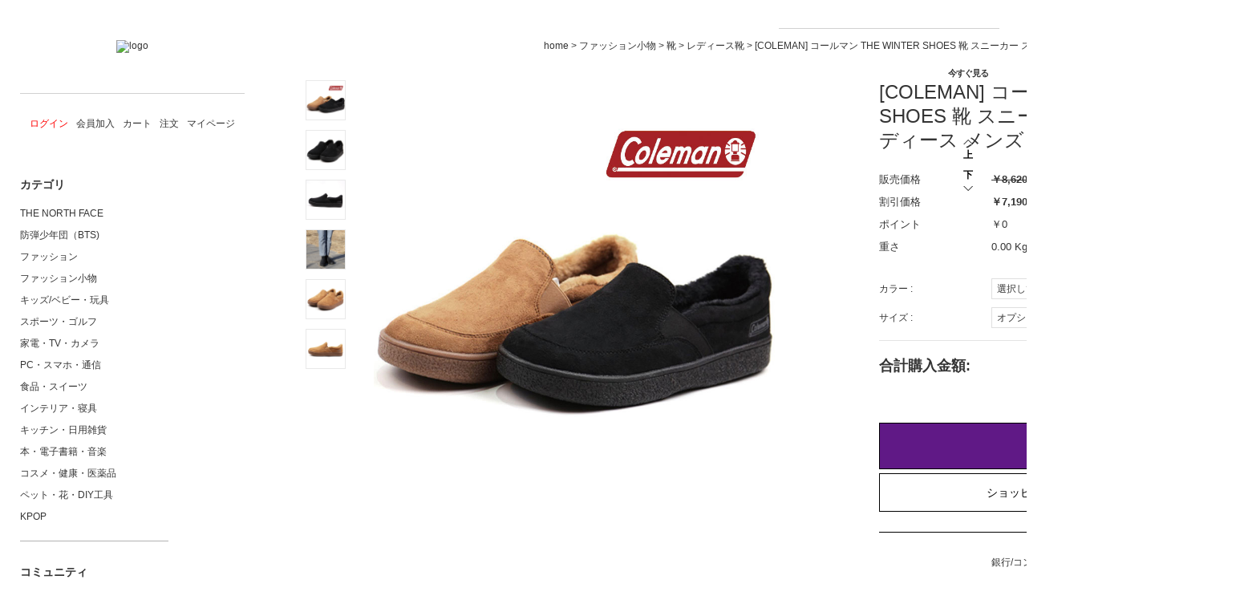

--- FILE ---
content_type: text/html; charset=utf-8
request_url: https://www.greencart.jp/Product/Detail/view/pid/3563/cid/147
body_size: 23970
content:
<!DOCTYPE HTML PUBLIC "-//W3C//DTD HTML 4.01//EN" "http://www.w3.org/TR/html4/strict.dtd">
<html>
    <head>
        <title></title>
		<meta http-equiv="X-UA-Compatible" content="IE=edge" />
        <meta name="description" content=""/>
        <meta name="keywords" content="" />
        <meta name="classification" content="" />
                <link rel="canonical" href="" />
        <link rel="shortcut icon" href="//www.greencart.jp/storage/nepotismJP/www/frontstore/defaultJP/JP/Frontend/Layout/img/shortcut.ico" />

        <meta property="og:type" content="website"> <!--사이트 종류-->
        <meta property="og:image" content="//nepotism.globimg.com/globimg/pc/img/logo_jp.png"> <!--대표 이미지-->
        <meta property="og:title" content="International Shipping ABC-Amazon"> <!--카드에 표시하고 싶은 제목-->
        <meta property="og:description" content="International Shipping ABC-Amazon"> <!--카드에 표시하고 싶은 사이트 설명-->
        <meta property="og:url" content="//www.abcamazon.jp/"> <!--표시하고싶은 url주소-->

        
        
        
        
        
        
        <link type="text/css" rel="stylesheet" href="//www.greencart.jp/storage/nepotismJP/www/frontstore/defaultJP/JP/Frontend/Layout/style.css?ver=1.1.2" />
<link type="text/css" rel="stylesheet" href="//www.greencart.jp/storage/nepotismJP/www/frontstore/defaultJP/JP/Frontend/Product/style.css" />
<link type="text/css" rel="stylesheet" href="//www.greencart.jp/storage/nepotismJP/www/frontstore/defaultJP/JP/Frontend/Product/Detail/style.css" />


<meta http-equiv="content-type" content="text/html; charset=utf-8" />


<script type="text/javascript" src="/Common/js/jquery.js"></script>
<script type="text/javascript" src="/Common/js/common.js"></script>
<script type="text/javascript" src="/Common/js/frontcommon.js"></script>
<script type="text/javascript" src="/Common/js/encoder.js"></script>
<script type="text/javascript" src="/Common/js/frontcommon_addon.js"></script>
<script type="text/javascript" src="/js/default/JP/Frontend/Product/Detail/view.2.js?ver=25121161"></script>
<script type="text/javascript" src="/Common/js/_makeshop_registerPrototype.js"></script>


<script type="text/javascript">
    makeshop.setVariable({
        currenturl : '/Product/Detail/view/pid/3563/cid/147',
        LIP : '//www.greencart.jp/storage/nepotismJP/www/frontstore/defaultJP/JP/Frontend/Layout/img',
        lang : 'JP',
        theme : '',
        img_server : 'https://www.greencart.jp/storage/nepotismJP/www',
        img_prefix : 'prefix'
    });
    LANG = {"FAIL_COUPON":"\u30af\u30fc\u30dd\u30f3\u767a\u884c\u306b\u5931\u6557\u3057\u307e\u3057\u305f\u3002","GO_WISH":"\u304a\u6c17\u306b\u5165\u308a","GO_CART":"\u529b\u4e00\u535c\u3092\u898b\u308b","CONTINUE_SHOPPING":"\u30b7\u30e7\u30c3\u30d4\u30f3\u30b0\u3092\u7d9a\u3051\u308b","DELETE":"\u524a\u9664","INVALID_COUPONCODE":"\u6709\u52b9\u306a\u30af\u30fc\u30dd\u30f3\u30b3\u30fc\u30c9\u3067\u306f\u3042\u308a\u307e\u305b\u3093.","INPUT_QUOTES_TAG":"\u4f7f\u7528\u3067\u304d\u306a\u3044\u7279\u6b8a\u6587\u5b57\u304c\u542b\u307e\u308c\u3066\u3044\u307e\u3059\u3002","COUPON_INFO_ERROR":"\u7121\u52b9\u306a\u30af\u30fc\u30dd\u30f3\u3067\u3059\u3002","IMAGE_DELETE_WAITING_LIST":"\u3053\u306e\u30a4\u30e1\u30fc\u30b8\u3092\u30a4\u30e1\u30fc\u30b8\u8aac\u660e\u3068\u4e00\u7dd2\u306b\u524a\u9664\u5f85\u6a5f\u5217\u306b\u5165\u308c\u307e\u3059\u304b\uff1f\u767b\u9332\u30dc\u30bf\u30f3\u3092\u62bc\u3059\u3068\u6700\u7d42\u7684\u306b\u524a\u9664\u3055\u308c\u307e\u3059\u3002","NEW_PASSWORD":"\u65b0\u3057\u3044\u30d1\u30b9\u30ef\u30fc\u30c9\u3092\u5165\u529b\u3057\u3066\u304f\u3060\u3055\u3044\u3002","EXCEED_ITEM_NUMBER":"\u6700\u5927\u6ce8\u6587\u53ef\u80fd\u54c1\u76ee\u306f30\u500b\u3067\u3059\u3002\u3082\u3046\u4e00\u5ea6\u304a\u8a66\u3057\u304f\u3060\u3055\u3044\u3002","TEMPORARY_SOLDOUT":"\u4e00\u6642\u54c1\u5207\u308c","ONLY_IMAGE":"\u753b\u50cf\u30d5\u30a1\u30a4\u30eb\u3092\u30a2\u30c3\u30d7\u30ed\u30fc\u30c9\u3057\u3066\u304f\u3060\u3055\u3044 (gif\uff0c png\uff0c jpg\uff0c jpeg\uff0c ico)","EXHAUSTED_COUPON":"The coupon is exhausted.","NON_DELIVERABLE_COUNTRY":"\u914d\u9001\u304c\u4e0d\u53ef\u80fd\u306a\u56fd\u3067\u3059\u3002","NO_SHIPPING_COMPANY":"\u914d\u9001\u53ef\u80fd\u306a\u914d\u9001\u4f1a\u793e\u306f\u3042\u308a\u307e\u305b\u3093\u3002","INPUT_RECEIVER_PORSONAL_INDEX":"\uac1c\uc778\ud1b5\uad00\uace0\uc720\ubd80\ud638 13\uc790\ub9ac\ub97c \uc785\ub825\ud574\uc8fc\uc138\uc694.","CELLPHONE":"\u643a\u5e2f\u96fb\u8a71","INPUT_COUPONCODE":"\u00a0\u30af\u30fc\u30dd\u30f3\u30b3\u30fc\u30c9\u3092\u8f38\u5165\u3057\u3066\u304f\u3060\u3055\u3044.","DELETE_CART_Q":"\u5f53\u8a72\u5546\u54c1\u3092\u8cb7\u3044\u7269\u304b\u3054\u304b\u3089\u524a\u9664\u3057\u307e\u3059\u304b","CART_ADDED_MOVE_CART":"\u30b7\u30e7\u30c3\u30d4\u30f3\u30b0\u30ab\u30fc\u30c8\u306b\u8ffd\u52a0\u3057\u307e\u3057\u305f.<br\/>\u30b7\u30e7\u30c3\u30d4\u30f3\u30b0\u30ab\u30fc\u30c8\u3092\u78ba\u8a8d\u3057\u307e\u3059\u304b?","IMAGE_VERSION_2_NEED":"\u30a4\u30e1\u30fc\u30b8\u30d0\u30fc\u30b8\u30e7\u30f32\u4ee5\u964d\u306e\u4f7f\u7528\u304c\u53ef\u80fd\u3067\u3059\u3002\u304a\u5ba2\u69d8\u30bb\u30f3\u30bf\u30fc\u306b\u304a\u554f\u3044\u5408\u308f\u305b\u304f\u3060\u3055\u3044\u3002","SOCIAL_NUMBER":"\u4f4f\u6c11\u767b\u9332\u756a\u53f7","LENGTH_TEXT_MIN":"\u6700\u5c0f\uff05s\u6587\u5b57\u307e\u3067\u5165\u529b\u53ef\u80fd\u3067\u3059\u3002","LENGTH_TEXT_MAX":"\u6700\u5927\uff05s\u6587\u5b57\u307e\u3067\u5165\u529b\u53ef\u80fd\u3067\u3059\u3002","EMPTY_COUNTRY_CODE":"\u56fd\u30b3\u30fc\u30c9\u3092\u5165\u529b\u3057\u3066\u304f\u3060\u3055\u3044\u3002","INPUT_DELIVERY_INFO_AGAIN":"\u30af\u30fc\u30dd\u30f3\u4f7f\u7528\u5f8c\u306b\u914d\u9001\u5148\u3092\u5909\u66f4\u3059\u308b\u5834\u5408\u3001\u6539\u3081\u3066\u6ce8\u6587\u60c5\u5831\u3092\u5165\u529b\u3057\u3066\u304f\u3060\u3055\u3044\u3002","CHECK_MAX_WEIGHT":"\u6ce8\u6587\u53ef\u80fd\u306a\u6700\u5927\u91cd\u91cf\u3092%s\u3092\u8d85\u904e\u307e\u3057\u305f\u3002\u3082\u3046\u4e00\u5ea6\u304a\u8a66\u3057\u304f\u3060\u3055\u3044\u3002 \u203b \u30ad\u30e3\u30f3\u30bb\u30eb\u30dc\u30bf\u30f3\u3092\u30af\u30ea\u30c3\u30af\u3059\u308b\u3068\u3001\u914d \u4f1a\u793e\u3092\u5909\u66f4\u3067\u304d\u307e\u3059\u3002","INPUT_ADDRESS_NAME":"\u914d\u9001\u5148\u540d\u3092\u5165\u529b\u3057\u3066\u304f\u3060\u3055\u3044\u3002","CANT_UNCHECK_DEFAULT_ADDRESS":"\u57fa\u672c\u914d\u9001\u5148\u306e\u5834\u5408\u3001\u57fa\u672c\u914d\u9001\u5148\u8a2d\u5b9a\u30c1\u30a7\u30c3\u30af\u3092\u89e3\u9664\u3059\u308b\u3053\u3068\u304c\u3067\u304d\u307e\u305b\u3093\u3002","NO_MORE_ADD":"\u3053\u306e\u4ee5\u4e0a\u306f\u8ffd\u52a0\u3067\u304d\u307e\u305b\u3093\u3002","CHOOSE_DELETED_ADDRESS":"\u524a\u9664\u3057\u305f\u3044\u914d\u9001\u5148\u3092\u9078\u3093\u3067\u304f\u3060\u3055\u3044\u3002","INPUT_ID_EMAIL":"ID \/\u30e1\u30fc\u30eb\u30a2\u30c9\u30ec\u30b9\u3092\u5165\u529b\u3057\u3066\u304f\u3060\u3055\u3044\u3002","INPUT_ORDER_NUMBER":"\u6ce8\u6587\u756a\u53f7\u3092\u5165\u529b\u3057\u3066\u304f\u3060\u3055\u3044\u3002","DUPLICATE_EMAIL":"\u3059\u3067\u306b\u4f7f\u7528\u3055\u308c\u3066\u3044\u308b\u30e1\u30fc\u30eb\u30a2\u30c9\u30ec\u30b9\u3067\u3059\u3002","LOGIN_BY_EMAIL":"\u6b63\u5e38\u306b\u51e6\u7406\u3055\u308c\u307e\u3057\u305f\u3002\u3053\u308c\u304b\u3089\u30e1\u30fc\u30eb\u30a2\u30c9\u30ec\u30b9\u3067\u30ed\u30b0\u30a4\u30f3\u304c\u53ef\u80fd\u3067\u3059\u3002","CHECK_AGREEMENT":"\u5229\u7528\u898f\u7d04\/\u500b\u4eba\u60c5\u5831\u4fdd\u8b77\u65b9\u91dd\u3078\u306e\u540c\u610f\u3092\u30c1\u30a7\u30c3\u30af\u3057\u3066\u304f\u3060\u3055\u3044\u3002","INPUT_PASSWORD_TYPE_4":"\u82f1\u6587\/\u6570\u5b574\uff5e16\u6841\u3067\u5165\u529b\u3057\u3066\u304f\u3060\u3055\u3044\u3002","INPUT_PASSWORD_TYPE_3_8":"\u82f1\u6587\u30fb\u6570\u5b57\u30fb\u7279\u6b8a\u6587\u5b57\u306e\u3046\u30613\u7a2e\u985e\u4ee5\u4e0a\u306e\u7d44\u307f\u5408\u308f\u305b\u30018\uff5e16\u6841\u3067\u5165\u529b\u3057\u3066\u304f\u3060\u3055\u3044\u3002","INPUT_PASSWORD_TYPE_2_10":"\u82f1\u6587\u30fb\u6570\u5b57\u30fb\u7279\u6b8a\u6587\u5b57\u306e\u3046\u30612\u7a2e\u985e\u4ee5\u4e0a\u306e\u7d44\u307f\u5408\u308f\u305b\u300110\uff5e16\u3067\u5165\u529b\u3057\u3066\u304f\u3060\u3055\u3044\u3002","CHECK_PASSWD":"\u30d1\u30b9\u30ef\u30fc\u30c9\u306f4~20\u6841\u306e\u30a2\u30eb\u30d5\u30a1\u30d9\u30c3\u30c8\u30fb\u6570\u5b57\u306e\u307f\u8a2d\u5b9a\u53ef\u80fd\u3067\u3059\u3002","MISMATCH_HOSTING_PASSWD":"\u30a4\u30e1\u30fc\u30b8\u30db\u30b9\u30c6\u30a3\u30f3\u30b0\u306e\u30d1\u30b9\u30ef\u30fc\u30c9\u3068\u4e00\u81f4\u3057\u307e\u305b\u3093\u3002","CHECK_MIN_ORDER_QTY":"%s\u500b\u4ee5\u4e0a\u6ce8\u6587\u53ef\u80fd\u3067\u3059\u3002","INPUT_RE_HOSTING_PASSWD":"\u30a4\u30e1\u30fc\u30b8\u30db\u30b9\u30c6\u30a3\u30f3\u30b0\u306e\u30d1\u30b9\u30ef\u30fc\u30c9\u78ba\u8a8d\u3092\u5165\u529b\u3057\u3066\u304f\u3060\u3055\u3044\u3002","INPUT_HOSTING_PASSWD":"\u30a4\u30e1\u30fc\u30b8\u30db\u30b9\u30c6\u30a3\u30f3\u30b0\u306e\u30d1\u30b9\u30ef\u30fc\u30c9\u3092\u5165\u529b\u3057\u3066\u304f\u3060\u3055\u3044\u3002","INPUT_ADMIN_PASSWD":"\u7ba1\u7406\u8005\u30d1\u30b9\u30ef\u30fc\u30c9\u3092\u5165\u529b\u3057\u3066\u304f\u3060\u3055\u3044\u3002","ONLY_ADMIN":"\u7ba1\u7406\u8005\u306e\u307f\u5909\u66f4\u304c\u53ef\u80fd\u3067\u3059\u3002","INFO_WRONG":"\u60c5\u5831\u304c\u6b63\u3057\u304f\u3042\u308a\u307e\u305b\u3093\u3002","EXPIRED_KEY":"\u30ed\u30b0\u30a4\u30f3\u30ad\u30fc\u304c\u6e80\u4e86\u306b\u306a\u308a\u307e\u3057\u305f\u3002","INPUT_VILLAGE":"\u6d1e\u540d\u3092\u5165\u529b\u3057\u3066\u304f\u3060\u3055\u3044\u3002","INPUT_PASSWORD_VAILD":"\u30d1\u30b9\u30ef\u30fc\u30c9\u306f\u82f1\u6587\u30fb\u6570\u5b57\u306e\u7d44\u307f\u5408\u308f\u305b\u30014~12\u6841\u3067\u5165\u529b\u304f\u3060\u3055\u3044\u3002","INPUT_PASSWORD_IDCHK":"\u30d1\u30b9\u30ef\u30fc\u30c9\u306fID\u30684\u6587\u5b57\u4ee5\u4e0a\u9023\u7d9a\u3059\u308b\u6587\u5b57\u5217\u306f\u4f7f\u7528\u4e0d\u53ef\u3067\u3059\u3002","REGISTER_PASSWORD_MISMATCH":"\u30d1\u30b9\u30ef\u30fc\u30c9\u304c\u4e00\u81f4\u3057\u307e\u305b\u3093\u3002","INPUT_CAPTCHA":"\u8a8d\u8a3c\u30b3\u30fc\u30c9\u3092\u5165\u529b\u3057\u3066\u304f\u3060\u3055\u3044\u3002","CHECK_WISH_LIST":"\u30aa\u30d7\u30b7\u30e7\u30f3\u304c\u9078\u629e\u3055\u308c\u3066\u3044\u307e\u305b\u3093\u3002\u3082\u3046\u4e00\u5ea6\u30aa\u30d7\u30b7\u30e7\u30f3\u3092\u9078\u629e\u3057\u3066\u304f\u3060\u3055\u3044\u3002","BOOKMARK":"Ctrl   D\u3092\u62bc\u3057\u3066\u30d6\u30c3\u30af\u30de\u30fc\u30af\u3092\u8ffd\u52a0\u3057\u3066\u304f\u3060\u3055\u3044\u3002","NON_CERTIFIRED":"\u8a8d\u8a3c\u3055\u308c\u3066\u306a\u3044\u4f1a\u54e1\u3067\u3059\u3002","USED_COUPON":"\u4f7f\u7528\u6e08\u307f\u306e\u30af\u30fc\u30dd\u30f3\u3067\u3059\u3002","INVALID_EACH_ISSUE":"\u5165\u529b\u3057\u305f1\u4eba\u5f53\u305f\u308a\u4f7f\u7528\u53ef\u80fd\u306a\u30af\u30fc\u30dd\u30f3\u6570\u304c\u6b63\u3057\u304f\u3042\u308a\u307e\u305b\u3093\u3002","INVALID_MAX_ISSUE":"\u5165\u529b\u3057\u305f\u30af\u30fc\u30dd\u30f3\u767a\u884c\u6570\u304c\u6b63\u3057\u304f\u3042\u308a\u307e\u305b\u3093\u3002","INVALID_COUPON":"\u30af\u30fc\u30dd\u30f3\u304c\u6709\u52b9\u3067\u306f\u3042\u308a\u307e\u305b\u3093\u3002","VALID_PRODUCT":"\u4e00\u90e8\u5546\u54c1\u60c5\u5831\u304c\u6b63\u3057\u304f\u3042\u308a\u307e\u305b\u3093\u3002\u6539\u3081\u3066\u6ce8\u6587\u3057\u3066\u304f\u3060\u3055\u3044\u3002","ATTEMPT":"\u3082\u3046\u4e00\u5ea6\u304a\u8a66\u3057\u304f\u3060\u3055\u3044\u3002","COMPLETE_FREEGIFT":"\u3054\u6ce8\u6587\u3042\u308a\u304c\u3068\u3046\u3054\u3056\u3044\u307e\u3059\u3002\u9078\u629e\u3057\u305f\u30ce\u30d9\u30eb\u30c6\u30a3\u306f\u6ce8\u6587\u78ba\u8a8d\u30e1\u30fc\u30eb\u304c\u9001\u4fe1\u3055\u308c\u307e\u305b\u3093\u304c\u6ce8\u6587\u7167\u4f1a\u3067\u78ba\u8a8d\u3059\u308b\u3053\u3068\u304c\u3067\u304d\u307e\u3059\u3002","COMPLETE_SELECTION":"\u9078\u629e\u5b8c\u4e86\u306e\u5f8c\u306b\u306f\u30ce\u30d9\u30eb\u30c6\u30a3\u5909\u66f4\u304c\u3067\u304d\u307e\u305b\u3093\u3002","SELECT_FREEGIFT":"\u30ce\u30d9\u30eb\u30c6\u30a3\u3092\u9078\u629e\u3057\u306a\u3044\u3067\u3053\u306e\u307e\u307e\u9032\u884c\u3057\u307e\u3059\u304b\uff1f","SPAM_WRONG":"\u8a8d\u8a3c\u30b3\u30fc\u30c9\u304c\u6b63\u3057\u304f\u3042\u308a\u307e\u305b\u3093\u3002","ORDER_CART_STOCK_SOLDOUT":"\u54c1\u5207\u308c\u306e\u5546\u54c1\u304c\u5b58\u5728\u3057\u307e\u3059\u3002","ORDER_CART_STOCK_CHECK":"\u5728\u5eab\u78ba\u8a8d\u4e2d\u3067\u3059\u3002<br>\u3057\u3070\u3089\u304f\u304a\u5f85\u3061\u304f\u3060\u3055\u3044\u3002","CHECK_ORDER_QTY":"\u6700\u5927\u6ce8\u6587\u53ef\u80fd\u306a\u6570\u91cf%s\u500b\u3092\u8d85\u3048\u307e\u3057\u305f\u3002\u3082\u3046\u4e00\u5ea6\u304a\u8a66\u3057\u304f\u3060\u3055\u3044\u3002","ORDER_NUM_MISMATCH":"\u5bfe\u8c61\u6ce8\u6587\u756a\u53f7\u304c\u5b58\u5728\u3057\u307e\u305b\u3093\u3002","INVALID_ORDER_PASSWORD_LENGTH":"\u30d1\u30b9\u30ef\u30fc\u30c9\u306f\u6587\u5b57\u30fb\u6570\u5b57\u306e\u7d44\u307f\u5408\u308f\u305b\u30014\u301c12\u6841\u3067\u5165\u529b\u3057\u3066\u304f\u3060\u3055\u3044\u3002","SELECT_DELIVERY":"\u914d\u9001\u793e\u3092\u9078\u629e\u3057\u3066\u304f\u3060\u3055\u3044.","ONLY_NUM":"\u90f5\u4fbf\u756a\u53f7\u3001 \u96fb\u8a71\u756a\u53f7\u3001\u643a\u5e2f\u96fb\u8a71\u306f\u6570\u5b57\u306e\u307f\u5165\u529b\u53ef\u80fd\u3067\u3059\u3002","NOT_EXIST_ID":"\u5165\u529b\u3057\u305f\u30ed\u30b0\u30a4\u30f3ID\u307e\u305f\u306f\u30d1\u30b9\u30ef\u30fc\u30c9\u306b\u8aa4\u308a\u304c\u3042\u308a\u307e\u3059\u3002","NO_SUCH_PASSWORD":"\u540d\u524d\u3068\u30e1\u30fc\u30eb\u30a2\u30c9\u30ec\u30b9\u304c\u304c\u5b58\u5728\u3057\u307e\u305b\u3093\u3002","INPUT_PHONE":"\u96fb\u8a71\u756a\u53f7\u3092\u5165\u529b\u3057\u3066\u304f\u3060\u3055\u3044\u3002","MEMBER_WITHDRAW":"\u4f1a\u54e1\u9000\u4f1a\u6642\u3001\u4f1a\u54e1\u69d8\u306e\u5168\u3066\u306e\u8cfc\u5165\u5c65\u6b74\u3001\u9810\u308a\u91d1\u3001\u30dd\u30a4\u30f3\u30c8\u304c\u7834\u68c4\u3055\u308c\u307e\u3059\u3002\u9000\u4f1a\u3057\u307e\u3059\u304b\uff1f","INPUT_CORRECTLY":"\u6b63\u3057\u304f\u5165\u529b\u3057\u3066\u304f\u3060\u3055\u3044\u3002","INPUT_RECEIVER_ZIP_CODE":"\u914d\u9001\u5148\u306e\u90f5\u4fbf\u756a\u53f7\u304c\u3042\u308a\u307e\u305b\u3093\u3002\u5fc5\u9808\u5165\u529b\u9805\u76ee\u3067\u3059\u3002","INPUT_RECEIVER_MAIL":"\u914d\u9001\u5148\u306e\u30e1\u30fc\u30eb\u30a2\u30c9\u30ec\u30b9\u304c\u3042\u308a\u307e\u305b\u3093\u3002\u5fc5\u9808\u5165\u529b\u9805\u76ee\u3067\u3059\u3002","INPUT_RECEIVER_TEL_COUNTRY":"\u914d\u9001\u5148\u306e\u96fb\u8a71\u756a\u53f7\u306e\u56fd\u30b3\u30fc\u30c9\u304c\u3042\u308a\u307e\u305b\u3093\u3002\u5fc5\u9808\u5165\u529b\u9805\u76ee\u3067\u3059\u3002","INPUT_ADDRESS_STATE":"\u90e1\/\u533a\u3092\u5165\u529b\u3057\u3066\u304f\u3060\u3055\u3044\u3002","INPUT_ADDRESS_CITY":"\u5e02\/\u9053\u3092\u5165\u529b\u3057\u3066\u304f\u3060\u3055\u3044\u3002","INPUT_ADDRESS_STREET":"\u8a73\u7d30\u4f4f\u6240\u3092\u5165\u529b\u3057\u3066\u304f\u3060\u3055\u3044\u3002","NONE_CART":"\u6ce8\u6587\u3067\u304d\u308b\u91d1\u984d\u3067\u306f\u3042\u308a\u307e\u305b\u3093\u3002\u9867\u5ba2\u30bb\u30f3\u30bf\u30fc\u306b\u304a\u554f\u3044\u5408\u308f\u305b\u304f\u3060\u3055\u3044\u3002","INPUT_PASSWORD_DEL":"\u30d1\u30b9\u30ef\u30fc\u30c9\u304c\u4e00\u81f4\u3059\u308b\u3068\u524a\u9664\u3055\u308c\u307e\u3059\u3002\u51e6\u7406\u3092\u7d9a\u3051\u307e\u3059\u304b\uff1f","CONTENT":"\u5185\u5bb9\u3092\u5165\u529b\u3057\u3066\u304f\u3060\u3055\u3044\u3002","SELECT_COUNTRY":"\u56fd\u3092\u9078\u629e\u3057\u3066\u304f\u3060\u3055\u3044\u3002","INPUT_ADDRESS":"\u4f4f\u6240\u3092\u5165\u529b\u3057\u3066\u304f\u3060\u3055\u3044\u3002","INPUT_MAIL":"\u30e1\u30fc\u30eb\u30a2\u30c9\u30ec\u30b9\u3092\u5165\u529b\u3057\u3066\u304f\u3060\u3055\u3044\u3002","SELECT_CN_ADDRESS":"\u7701\/\u5e02\/\u533a\u3092\u9078\u629e\u3057\u3066\u304f\u3060\u3055\u3044\u3002","INPUT_ZIP_CODE":"\u90f5\u4fbf\u756a\u53f7\u3092\u5165\u529b\u3057\u3066\u304f\u3060\u3055\u3044\u3002","INPUT_NAME":"\u304a\u540d\u524d\u3092\u5165\u529b\u3057\u3066\u304f\u3060\u3055\u3044\u3002","INPUT_PASSWORD_CHECK":"\u30d1\u30b9\u30ef\u30fc\u30c9\u78ba\u8a8d\u3092\u5165\u529b\u3057\u3066\u304f\u3060\u3055\u3044\u3002","REGISTRATION":"\u767b\u9332\u3055\u308c\u307e\u3057\u305f\u3002","ID_CONDITION":"\u82f1\u6587(\u5c0f\u6587\u5b57)\u53c8\u306f\u6570\u5b57\u306e\uff14~16\u6841\u3067\u5165\u529b\u3057\u3066\u304f\u3060\u3055\u3044\u3002","COUPON_ERROR":"\u30af\u30fc\u30dd\u30f3\u756a\u53f7\u304c\u306a\u3044\u304b\u3001\u9032\u884c\u4e2d\u306e\u30a4\u30d9\u30f3\u30c8\u304c\u3042\u308a\u307e\u305b\u3093\u3002","EXISTING_COUPON":"\u3059\u3067\u306b\u5b58\u5728\u3059\u308b\u30af\u30fc\u30dd\u30f3\u3067\u3059\u3002","ISSUE_COUPON":"\u30af\u30fc\u30dd\u30f3\u304c\u767a\u884c\u3055\u308c\u307e\u3057\u305f\u3002","LOGIN_PLEASE":"\u30ed\u30b0\u30a4\u30f3\u3057\u3066\u304f\u3060\u3055\u3044","INPUT_ID":"ID\u3092\u5165\u529b\u3057\u3066\u304f\u3060\u3055\u3044\u3002","EXCEPTIONAL_ACCESS":"\u4e0d\u6b63\u306a\u30a2\u30af\u30bb\u30b9\u3067\u3059\u3002","SOCIAL_SECURITY_NUMBER_BE_REGISTERED":"\u3059\u3067\u306b\u767b\u9332\u3055\u308c\u305f\u4f4f\u6c11\u767b\u9332\u756a\u53f7\u3067\u3059\u3002","CORRECT_EMAIL":"\u4f7f\u7528\u53ef\u80fd\u306a\u30e1\u30fc\u30eb\u30a2\u30c9\u30ec\u30b9\u3067\u3059\u3002","UPLOAD_SUCCESS":"\u6b63\u5e38\u306b\u30a2\u30c3\u30d7\u30ed\u30fc\u30c9\u3055\u308c\u307e\u3057\u305f\u3002","DISACCORD_PASSWORD":"\u30d1\u30b9\u30ef\u30fc\u30c9\u3068\u30d1\u30b9\u30ef\u30fc\u30c9\u78ba\u8a8d\u304c\u4e00\u81f4\u3057\u307e\u305b\u3093\u3002","USABLE_PASSWORD":"\u4f7f\u7528\u53ef\u80fd\u306a\u30d1\u30b9\u30ef\u30fc\u30c9\u3067\u3059\u3002","INVALID_PASSWORD_LENGTH":"\u30d1\u30b9\u30ef\u30fc\u30c9\u306f4~20\u6841\u3067\u5165\u529b\u3057\u3066\u304f\u3060\u3055\u3044\u3002","NEED_ID":"ID\u3092\u5165\u529b\u3057\u3066\u304f\u3060\u3055\u3044\u3002","EXISTING_IPIN":"\u65e2\u306b\u767b\u9332\u3055\u308c\u305fi-PIN\u756a\u53f7\u3067\u3059\u3002","ATTENDANCE":"\u4eca\u65e5\u3067%s\u65e5\u9023\u7d9a\u51fa\u5e2d\u3057\u3066\u3044\u307e\u3059\u3002","FIRST_ATTENDANCE":"\u4eca\u65e5\u304c\u521d\u9023\u7d9a\u51fa\u5e2d\u3067\u3059\u3002","CONFIRM_ID":"ID\u3092\u78ba\u8a8d\u3057\u3066\u304f\u3060\u3055\u3044\u3002","NO_SUCH_ID":"\u767b\u9332\u3055\u308c\u305fID\u304c\u898b\u3064\u304b\u308a\u307e\u305b\u3093\u3002","NO_SUCH_NAME_NUMBER":"\u540d\u524d\u307e\u305f\u306f\u6ce8\u6587\u767b\u9332\u756a\u53f7\u304c\u5b58\u5728\u3057\u307e\u305b\u3093\u3002","SEARCH_PASSWORD":"ID\u306f%s\u3067\u3059\u3002\u30d1\u30b9\u30ef\u30fc\u30c9\u3092\u691c\u7d22\u3057\u307e\u3059\u304b\uff1f","CONFIRM_SOCIAL_SECURITY_NUMBER":"\u4f4f\u6c11\u767b\u9332\u756a\u53f7\u3092\u78ba\u8a8d\u3057\u3066\u304f\u3060\u3055\u3044\u3002","CONFIRM_NAME":"\u540d\u524d\u3092\u78ba\u8a8d\u3057\u3066\u304f\u3060\u3055\u3044\u3002","CERTIFICATION":"\u8a8d\u8a3c\u3055\u308c\u307e\u3057\u305f\u3002","MEMBER_JOIN":"\u3053\u306e\u5185\u5bb9\u3067\u4f1a\u54e1\u767b\u9332\u3057\u307e\u3059\u304b\uff1f","PASSWORD_MISMATCH":"ID\u53c8\u306f\u30d1\u30b9\u30ef\u30fc\u30c9\u304c\u4e00\u81f4\u3057\u307e\u305b\u3093\u3002","INPUT_PASSWORD":"\u30d1\u30b9\u30ef\u30fc\u30c9\u3092\u5165\u529b\u3057\u3066\u304f\u3060\u3055\u3044\u3002","CONFIRM_ID_DUPLICATION":"ID\u91cd\u8907\u30c1\u30a7\u30c3\u30af\u3092\u3057\u3066\u304f\u3060\u3055\u3044\u3002","CONFIRM_REAL_NAME":"\u5b9f\u540d\u78ba\u8a8d\u3092\u3057\u3066\u304f\u3060\u3055\u3044\u3002","USABLE":"\u4f7f\u7528\u53ef\u80fd","SOCIAL_SECURITY_ NUMBER_BE_REGISTERED":"\u3059\u3067\u306b\u767b\u9332\u3055\u308c\u305f\u4f4f\u6c11\u767b\u9332\u756a\u53f7\u3067\u3059\u3002","INCORRECT_INFO":"\u5165\u529b\u3055\u308c\u305f\u60c5\u5831\u304c\u6b63\u3057\u304f\u3042\u308a\u307e\u305b\u3093\u3002","REAL_NAME_CERTIFICATION":"\u5b9f\u540d\u8a8d\u8a3c\u3055\u308c\u307e\u3057\u305f\u3002","SELECT_ONE":"1\u3064\u306e\u307f\u9078\u629e\u3067\u304d\u307e\u3059\u3002","SELECT_FREE_GIFT":"\u30ce\u30d9\u30eb\u30c6\u30a3\u3092\u9078\u629e\u3057\u3066\u304f\u3060\u3055\u3044\u3002","APPLICATION_WAIT":"\u9069\u7528\u4e2d\u3067\u3059\u3002\u3057\u3070\u3089\u304f\u304a\u5f85\u3061\u304f\u3060\u3055\u3044\u3002","SELECT_COUPON":"\u9069\u7528\u3059\u308b\u30af\u30fc\u30dd\u30f3\u3092\u9078\u629e\u3057\u3066\u304f\u3060\u3055\u3044\u3002","PAYMENT_COMPLETION":"\u6c7a\u6e08\u5b8c\u4e86","EXCEED_POINT_CMONEY":"\u30dd\u30a4\u30f3\u30c8\u53c8\u306f\u9810\u308a\u91d1 %s\u304c\u6c7a\u6e08\u91d1\u984d \uff05s\u3092\u8d85\u904e\u3057\u307e\u3057\u305f\u3002","PAYMENT":"\u6c7a\u6e08\u9032\u884c\u4e2d\u3067\u3059\u3002","DELETE_WISH":"\u5bfe\u8c61\u5546\u54c1\u3092\u304a\u6c17\u306b\u5165\u308a\u30ea\u30b9\u30c8\u304b\u3089\u524a\u9664\u3057\u307e\u3059\u304b\uff1f","EXCEED_POINT":"\u4fdd\u6709\u3057\u3066\u3044\u308b\u30dd\u30a4\u30f3\u30c8\u3088\u308a\u591a\u304f\u5165\u529b\u3055\u308c\u3066\u3044\u307e\u3059\u3002","ESCROW_ORDER":"\u30a8\u30b9\u30af\u30ed\u30fc\u6ce8\u6587\u6642\u3001\u90e8\u5206\u767a\u9001\u30fb\u4e00\u90e8\u53d6\u6d88\u30fb\u5909\u66f4\u304c\u3067\u304d\u307e\u305b\u3093\u306e\u3067\u3054\u6ce8\u610f\u304f\u3060\u3055\u3044\u3002","MAXIMUM_POINT":"1\u56de\u8cfc\u5165\u6642\u3001\u6700\u5927\u30dd\u30a4\u30f3\u30c8\u4f7f\u7528\u91d1\u984d\u306f\uff08\u3000\uff09\u3067\u3059\u3002","MINIMUM_POINT":"\u30dd\u30a4\u30f3\u30c8\u306f\u6700\u5c0f%s\u4ee5\u4e0a\u304b\u3089\u6c7a\u6e08\u3067\u304d\u307e\u3059\u3002","SELECT_PAYMENT_TYPE":"\u6c7a\u6e08\u30bf\u30a4\u30d7\u3092\u9078\u629e\u3057\u3066\u304f\u3060\u3055\u3044\u3002","MOVE_SHOPPING_BASKET":"[\u6ce8\u6587\u66f8\u4f5c\u6210]\u3067\u306f\u5546\u54c1\u524a\u9664\u304c\u3067\u304d\u307e\u305b\u3093\u3002\u30ab\u30fc\u30c8\u306b\u79fb\u52d5\u3057\u307e\u3059\u304b\uff1f","POLICY_AGREEMENT":"\u975e\u4f1a\u54e1\u8cfc\u5165\u53ca\u3073\u6c7a\u6e08\u6642\u3001\u500b\u4eba\u60c5\u5831\u4fdd\u8b77\u65b9\u91dd\u3078\u306e\u540c\u610f\u304c\u5fc5\u8981\u3067\u3059\u3002","INPUT_ORDER_PASSWORD":"\u30d1\u30b9\u30ef\u30fc\u30c9\u3092\u5165\u529b\u3057\u3066\u304f\u3060\u3055\u3044\u3002","INPUT_RECEIVER_TEL":"\u914d\u9001\u5148\u306e\u96fb\u8a71\u756a\u53f7\u304c\u767b\u9332\u3055\u308c\u3066\u3044\u307e\u305b\u3093\u3002\u5fc5\u9808\u9805\u76ee\u3067\u3059\u3002","INPUT_RECEIVER_ADDRESS":"\u914d\u9001\u5148\u306e\u4f4f\u6240\u304c\u5165\u529b\u3055\u308c\u3066\u3044\u307e\u305b\u3093\u3002\u5fc5\u9808\u9805\u76ee\u3067\u3059\u3002","INPUT_RECEIVER_NAME":"\u53d7\u53d6\u4eba\u540d\u304c\u5165\u529b\u3055\u308c\u3066\u3044\u307e\u305b\u3093\u3002\u5fc5\u9808\u9805\u76ee\u3067\u3059\u3002","INPUT_ORDERER_MAIL":"\u6ce8\u6587\u8005\u306e\u30e1\u30fc\u30eb\u30a2\u30c9\u30ec\u30b9\u304c\u5165\u529b\u3055\u308c\u3066\u3044\u307e\u305b\u3093\u3002\u5fc5\u9808\u9805\u76ee\u3067\u3059\u3002","INPUT_ORDERER_TEL":"\u6ce8\u6587\u8005\u306e\u96fb\u8a71\u756a\u53f7\u304c\u5165\u529b\u3055\u308c\u3066\u3044\u307e\u305b\u3093\u3002\u5fc5\u9808\u9805\u76ee\u3067\u3059\u3002","INPUT_ORDERER_NAME":"\u6ce8\u6587\u8005\u540d\u304c\u5165\u529b\u3055\u308c\u3066\u3044\u307e\u305b\u3093\u3002\u5fc5\u9808\u9805\u76ee\u3067\u3059\u3002","CANCEL_PAYMENT":"\u6c7a\u6e08\u304c\u53d6\u6d88\u3055\u308c\u307e\u3057\u305f\u3002","BUSINESS_NUMBER":"\u4e8b\u696d\u8005\u756a\u53f7","INSTALL_PLUGIN":"\u30a4\u30cb\u30da\u30a4\u30d7\u30e9\u30b0\u30a4\u30f3\u3092\u30a4\u30f3\u30b9\u30c8\u30fc\u30eb\u3055\u308c\u3066\u3044\u307e\u305b\u3093\u3002\u5b89\u5168\u306a\u6c7a\u6e08\u306e\u305f\u3081\u306b\u30a4\u30cb\u30da\u30a4\u30d7\u30e9\u30b0\u30a4\u30f3\u306e\u30a4\u30f3\u30b9\u30c8\u30fc\u30eb\u304c\u5fc5\u8981\u306b\u306a\u308a\u307e\u3059\u3002\u518d\u30a4\u30f3\u30b9\u30c8\u30fc\u30eb\u3059\u308b\u306b\u306fCtrl   F5\u30ad\u30fc\u3092\u62bc\u3059\u304b\u3001\u307e\u305f\u306f\u30e1\u30cb\u30e5\u30fc\u306e[\u8868\u793a\/\u66f4\u65b0]\u3092\u9078\u629e\u3057\u3066\u304f\u3060\u3055\u3044\u3002","INPUT_PRODUCT_NAME":"\u5546\u54c1\u540d\u304c\u767b\u9332\u3055\u308c\u3066\u307e\u305b\u3093\u3002\u5fc5\u9808\u9805\u76ee\u3067\u3059\u3002","INPUT_BANK":"\u632f\u8fbc\u9280\u884c\u3092\u5165\u529b\u3057\u3066\u304f\u3060\u3055\u3044\u3002","INPUT_PAYER":"\u5165\u91d1\u8005\u540d\u3092\u5165\u529b\u3057\u3066\u304f\u3060\u3055\u3044\u3002","FILE_DELETE_WAITING_LIST":"\u3053\u306e\u30d5\u30a1\u30a4\u30eb\u3092\u524a\u9664\u5f85\u6a5f\u5217\u306b\u5165\u308c\u307e\u3059\u304b\uff1f\u767b\u9332\u30dc\u30bf\u30f3\u3092\u62bc\u3059\u3068\u6700\u7d42\u7684\u306b\u524a\u9664\u3055\u308c\u307e\u3059\u3002","INPUT_ORDER_AMOUNT":"\u6ce8\u6587\u91d1\u984d\u3092\u5165\u529b\u3057\u3066\u304f\u3060\u3055\u3044\u3002","INPUT_NUMBER":"\u756a\u53f7\u3092\u5165\u529b\u3057\u3066\u304f\u3060\u3055\u3044\u3002","ABNORMAL_TAX":"\u7a0e\u91d1\u8a08\u7b97\u5024\u304c\u6b63\u3057\u304f\u3042\u308a\u307e\u305b\u3093\u3002","CANCEL":"\u672c\u5f53\u306b\u53d6\u308a\u6d88\u3057\u307e\u3059\u304b?","QTY_ERROR":"\u6570\u91cf\u30a8\u30e9\u30fc\u3067\u3059\u3002","NO_PRODUCT":"\u9078\u629e\u3055\u308c\u305f\u5546\u54c1\u304c\u3042\u308a\u307e\u305b\u3093\u3002","DELETE_ERROR":"\u524a\u9664\u30c1\u30a7\u30c3\u30af\u30a8\u30e9\u30fc\u3067\u3059\u3002","SELECT_PRODUCT":"\u5546\u54c1\u3092\u9078\u629e\u3057\u3066\u304f\u3060\u3055\u3044\u3002","SEARCH_ADDRESS":"\u4f4f\u6240\u3092\u691c\u7d22\u3057\u3066\u304f\u3060\u3055\u3044\u3002","CHANGE_PASSWORD":"\u30d1\u30b9\u30ef\u30fc\u30c9\u3092\u5909\u66f4\u3057\u307e\u3059\u304b\uff1f","NEW_PASSWORD_MISMATCH":"\u65b0\u3057\u3044\u30d1\u30b9\u30ef\u30fc\u30c9\u304c\u4e00\u81f4\u3057\u307e\u305b\u3093\u3002","PRESENT_PASSWORD":"\u73fe\u5728\u30d1\u30b9\u30ef\u30fc\u30c9\u3092\u5165\u529b\u3057\u3066\u304f\u3060\u3055\u3044\u3002","RUN":"\u5b9f\u884c\u3057\u307e\u3059\u304b\uff1f","NO_SEARCH_RESULT":"\u691c\u7d22\u7d50\u679c\u304c\u3042\u308a\u307e\u305b\u3093\u3002","WAIT":"\u3057\u3070\u3089\u304f\u304a\u5f85\u3061\u304f\u3060\u3055\u3044\u3002","MODIFY_MEMBER_INFO":"\u4f1a\u54e1\u60c5\u5831\u3092\u4fee\u6b63\u3057\u307e\u3059\u304b\uff1f","INCORRECT_EMAIL":"\u30e1\u30fc\u30eb\u30a2\u30c9\u30ec\u30b9\u304c\u6b63\u3057\u304f\u3042\u308a\u307e\u305b\u3093\u3002","INCORRECT_CELLPHONE":"\u643a\u5e2f\u756a\u53f7\u3092\u5165\u529b\u3057\u3066\u304f\u3060\u3055\u3044\u3002","INCORRECT_PHONE":"\u96fb\u8a71\u756a\u53f7\u304c\u6b63\u3057\u304f\u3042\u308a\u307e\u305b\u3093\u3002","INCORRECT_ADDRESS":"\u4f4f\u6240\u304c\u6b63\u3057\u304f\u3042\u308a\u307e\u305b\u3093\u3002","PASSWORD_CONFIRM":"\u30d1\u30b9\u30ef\u30fc\u30c9\u78ba\u8a8d\u6642\u306e\u56de\u7b54\u3092\u5165\u529b\u3057\u3066\u304f\u3060\u3055\u3044\u3002","NO_PRODUCT_OPTION":"\u9078\u629e\u3055\u308c\u305f\u30a2\u30a4\u30c6\u30e0\u304c\u5b58\u5728\u3057\u306a\u3044\u304b\u3001\u30aa\u30d7\u30b7\u30e7\u30f3\u304c\u9078\u629e\u3055\u308c\u3066\u3044\u307e\u305b\u3093\u3002","SOLDOUT":"[\u54c1\u5207]","DELETE_Q":"\u524a\u9664\u3057\u307e\u3059\u304b\uff1f","SELECT_OPTION":"\u30aa\u30d7\u30b7\u30e7\u30f3\u3092\u9078\u629e\u3057\u3066\u304f\u3060\u3055\u3044\u3002","POINT_FAILURE":"\u30dd\u30a4\u30f3\u30c8\u304c\u7a4d\u7acb\u3055\u308c\u307e\u305b\u3093\u3067\u3057\u305f\u3002\u3082\u3046\u4e00\u5ea6\u304a\u8a66\u3057\u304f\u3060\u3055\u3044\u3002","NEED_LOGIN_GO_TO":"\u30ed\u30b0\u30a4\u30f3\u304c\u5fc5\u8981\u306a\u30b5\u30fc\u30d3\u30b9\u3067\u3059\u3002_BR_\u30ed\u30b0\u30a4\u30f3\u753b\u9762\u306b\u79fb\u52d5\u3057\u307e\u3059\u304b\uff1f","PURCHASE_RESTRICTIONS":"\u8ca9\u58f2\u5236\u9650\u306b\u3088\u308b\u9805\u76ee\u9078\u629e\u304c\u5fc5\u8981\u306a\u5546\u54c1\u3067\u3059._BR_ \u5546\u54c1\u8a73\u7d30\u30da\u30fc\u30b8\u306b\u79fb\u52d5\u3057\u3066\u30a2\u30a4\u30c6\u30e0\u3092\u9078\u629e\u3057\u307e\u3059\u304b\uff1f","SELECT_ITEM":"- \u9805\u76ee\u3092\u9078\u629e\u3057\u3066\u304f\u3060\u3055\u3044.","UNUSABLE":"\u3053\u306e\u30e1\u30fc\u30eb\u30a2\u30c9\u30ec\u30b9\u306f\u3054\u5229\u7528\u3044\u305f\u3060\u3051\u307e\u305b","INPUT_PASSWORD_TYPE_2_8":"\u7d9a\u884c\u3059\u308b\u306b\u306f\u30d1\u30b9\u30ef\u30fc\u30c9\u3092\u5165\u529b\u3057\u3066\u304f\u3060\u3055\u3044\u3002","WISH_ADDED_MOVE_WISH":"\u304a\u6c17\u306b\u5165\u308a\u30ea\u30b9\u30c8\u306b\u8ffd\u52a0\u3057\u307e\u3057\u305f.<br\/>\u304a\u6c17\u306b\u5165\u308a\u30ea\u30b9\u30c8\u3092\u78ba\u8a8d\u3057\u307e\u3059\u304b?","AFTER_LOGIN_COUPON":"\u30ed\u30b0\u30a4\u30f3\u5f8c\u3001\u30af\u30fc\u30dd\u30f3\u306e\u30c0\u30a6\u30f3\u30ed\u30fc\u30c9\u304c\u53ef\u80fd\u3067\u3059.","TARGET_DOWNLOAD_COUPON":"\u30af\u30fc\u30dd\u30f3\u767a\u884c\u5bfe\u8c61\u306e\u30e1\u30f3\u30d0\u30fc\u3067\u306f\u3042\u308a\u307e\u305b\u3093.","SUCCESS_DOWNLOAD_COUPON":"\u30af\u30fc\u30dd\u30f3\u304c\u767a\u884c\u3055\u308c\u307e\u3057\u305f.","EACH_DOWNLOAD_COUPON":"\u3059\u3067\u306b\u30af\u30fc\u30dd\u30f3\u306e\u767a\u884c\u3092\u53d7\u3051\u3066\u3044\u307e\u3059.","INVALID_DOWNLOAD_COUPON":"\u7121\u52b9\u306a\u30af\u30fc\u30dd\u30f3\u3067\u3059.","MAX_DOWNLOAD_COUPON":"\u5148\u7740\u9806\u3067\u7de0\u3081\u5207\u3089\u308c\u307e\u3057\u305f.","EXCEED_CMONEY":"\u4fdd\u6709\u3057\u3066\u3044\u308b\u30c7\u30dd\u30b8\u30c3\u30c8\u91d1\u984d\u3088\u308a\u591a\u304f\u5165\u529b\u3055\u308c\u3066\u3044\u307e\u3059\u3002","COUPON_APPLICATION":"\u30af\u30fc\u30dd\u30f3\u9069\u7528\u5f8c\u3001\u30c7\u30dd\u30b8\u30c3\u30c8\u3068\u30dd\u30a4\u30f3\u30c8\u3092\u518d\u8a2d\u5b9a\u3059\u308b\u5fc5\u8981\u304c\u3042\u308a\u307e\u3059\u3002","COUPON_REG_SCREEN":"\u6c7a\u6e08\u30da\u30fc\u30b8\u3092\u96e2\u308c\u3001\u30af\u30fc\u30dd\u30f3\u767b\u9332\u753b\u9762\u306b\u79fb\u52d5\u3057\u307e\u3059\u3002","COUPON_HAS_EXPIRED":"\u30af\u30fc\u30dd\u30f3\u306e\u6709\u52b9\u671f\u9650\u304c\u5207\u308c\u3066\u3044\u307e\u3059\u3002","EVENT_ENTRY_INPUT_MISS":"\u30a4\u30d9\u30f3\u30c8\u5fdc\u52df\u9805\u76ee\u3092\u5165\u529b\u3057\u3066\u304f\u3060\u3055\u3044\u3002","EVENT_ENTRY_MUST_AGREE":"\u898f\u7d04\u306b\u540c\u610f\u3057\u3066\u3044\u305f\u3060\u304b\u306a\u3044\u3068\u30a4\u30d9\u30f3\u30c8\u306e\u5fdc\u52df\u304c\u3067\u304d\u307e\u305b\u3093\u3002","REGISTER_MYPAGE":"\u767b\u9332\u3055\u308c\u307e\u3057\u305f\u3002\u8fd4\u7b54\u304c\u4f5c\u6210\u3055\u308c\u305f\u5f8c\u306f\u30de\u30a4\u30da\u30fc\u30b8\u3067\u3082\u78ba\u8a8d\u53ef\u80fd\u3067\u3059\u3002","INVALID_BIRTH_DATE":"\u7121\u52b9\u306a\u751f\u5e74\u6708\u65e5\u3067\u3059\u3002","INPUT_BIRTH_DATE":"\u751f\u5e74\u6708\u65e5\u3092\u5165\u529b\u3057\u3066\u304f\u3060\u3055\u3044\u3002","DELETE_RECENT":"\u3053\u306e\u5546\u54c1\u3092\u6700\u8fd1\u898b\u305f\u30ea\u30b9\u30c8\u304b\u3089\u524a\u9664\u3057\u307e\u3059\u304b?","DELETE_FAIL":"\u524a\u9664\u306b\u5931\u6557\u3057\u307e\u3057\u305f\u3002","JS_PROCESSED_NORMALLY":"\u6b63\u5e38\u7684\u306b\u51e6\u7406\u3055\u308c\u307e\u3057\u305f\u3002"}
        jQuery(function($) {
        $('img.bindChangeImage').hover(
        function() {
            $(this).attr('data2', $(this).attr('src'));
            $(this).attr('src', $(this).attr('data'));
        },
        function() {
            $(this).attr('src', $(this).attr('data2'));
        }
    );
    });
</script>
          <!-- Global site tag (gtag.js) - Google Analytics -->
<script async src="https://www.googletagmanager.com/gtag/js?id=UA-142119294-2"></script>
<script>
  window.dataLayer = window.dataLayer || [];
  function gtag(){dataLayer.push(arguments);}
  gtag('js', new Date());

  gtag('config', 'UA-142119294-2');
</script>

		        
    </head>
    <body>


<style type="text/css">
  
  .prd-pg {text-align:center; margin:10px 0 0 0;}
  .prd-pg img {margin:0 5px}
  
#productDetail .loc-navi{margin-bottom:35px;}
/* 상단 섬네일, 상품 옵션 정보 */
#productDetail .thumb-info { zoom: 1; }
#productDetail .thumb-info:after { content: ""; display: block; clear: both; }
/* 섬네일 */
#productDetail .thumb-info .thumb-wrap { float: left; width:600px; }
#productDetail .thumb-info .thumb {text-align:center;}
#productDetail .thumb-info .thumb img {width:100%; }
#productDetail .thumb-info .thumb-ctrl { margin-top: 20px; text-align: center; }
#productDetail .thumb-info .thumb-ctrl a { font-size: 11px; }
#productDetail .thumb-info .thumb-ctrl a img { vertical-align: middle; margin-right: 3px; }
#productDetail .thumb-info .thumb-ctrl a:hover { text-decoration: underline; }
/* 타이틀 공통 */
#productDetail .tit-detail { zoom: 1; position: relative; margin-top: 50px; padding-left: 10px; font-size: 0; line-height: 0; }
#productDetail .tit-detail .btns { position: absolute; right: 0px; top: -5px; font-size: 0; line-height: 0; }
#productDetail .tit-detail .btns a { margin-left: 5px; }
/* 상품 상세 이미지 */
#productDetail .prd-detail {width:100%;overflow: hidden;}
#productDetail .prd-detail img { max-width: 100%; }
/* 관련상품 */
#productDetail .prd-list .qnaForm{position:relative;height:70px;padding-right:110px;}
#productDetail .prd-list .qnaForm textarea{width:100%;height:100%;}
#productDetail .prd-list .qnaForm button{position:absolute;right:0;top:0;width:100px;height:70px;}

/**/
.qna-list .qnaForm{position:relative;height:70px;padding-right:110px;}
.qna-list .qnaForm textarea{width:100%;height:100%;}
.qna-list .qnaForm button{position:absolute;right:0;top:0;width:105px;min-width:105px;height:100%;}

/* sns */
#productDetail .facebook-btn ,#productDetail .btn-twitter,#productDetail .btn-weibo,#productDetail .btn-google,#productDetail .btn-yahoo,#productDetail .btn-line,#productDetail .btn-amazon { display:inline-block; *display:inline; *zoom:1; cursor:pointer; color:#fff; height:30px; line-height:30px; margin:20px 3px 10px 3px; padding-right:5px; border-radius: 3px;  }
#productDetail .facebook-btn span , #productDetail .btn-twitter span , #productDetail .btn-weibo span, #productDetail .btn-google span, #productDetail .btn-yahoo span { width:110px; display: inline-block; *display:inline; *zoom:1; text-align:center; }
#productDetail  .facebook-btn{ background:#425f9e; }
#productDetail  .btn-twitter{ background:#25b2e6; color:#fff; height:30px; line-height:30px;  margin:0 3px; padding-right:5px;}
#productDetail  .btn-weibo { background:#FFB505; }
#productDetail  .btn-google { background:#4285f4; }
#productDetail  .btn-yahoo { background:#f03; }
#productDetail  .btn-line img,#productDetail  .btn-amazon img{width:150px;height:30px}
div .sizechart{margin-top:10px}
#productDetail .prd-detail .chart_table {border: 1px solid #b4b4b5; }
#productDetail .prd-detail .chart_table tr td{text-align:center}
div .common-info-table {margin-top: 10px;}
#productDetail .prd-detail .common-info-table {border: 1px solid #b4b4b5; }
#productDetail .prd-detail .common-info-table tr td{text-align:center}

#bindDetailArea .tit-detail{display:none;}
.prdTabs{display:table;width:100%;margin-bottom:30px;table-layout:fixed;}
.prdTabs:after { content: ""; display: block; clear: both; }
.prdTabs > li{display:table-cell;width:25%;}
.prdTabs > li > a{display:block;height:46px;line-height:46px;padding:0 8px;border:1px solid #e4e4e4;border-left:none;text-align:center;color:#919191;}
.prdTabs > li:first-child > a{border-left:1px solid #e4e4e4;}
.prdTabs > li > a.on, .prdTabs > li > a:hover{height:45px;border-bottom:2px solid #000;color:#343434;}

.prdContent{margin-top:0px;padding-top:42px;}

ul.serv{text-align:center;margin:30px 0 20px;font-size:0;}
ul.serv > li{display:inline-block;vertical-align:top;}
  
  
  .prd-info dd.amount .ctrl .up {background-image: url(//www.greencart.jp/storage/nepotismJP/www/frontstore/ppp.png)!important;
    background-repeat: no-repeat!important;
    width: 29px!important;
    height: 25px!important;
    background-position:0px 0px!important;
  } 
    .prd-info dd.amount .ctrl .dw {background-image: url(//www.greencart.jp/storage/nepotismJP/www/frontstore/mmm.png)!important;
    background-repeat: no-repeat!important;
    width: 29px!important;
    height: 25px!important;
    background-position:0px 0px!important;
  } 
  
</style>






<script type="text/javascript">
	makeshop.setVariable({pid:'3563'});
</script>
<style>
	#rightWrap{position:fixed;z-index:100;right:30px;top:0;width:86px;padding-top:50px;}
	
	#rightWrap .banner{width:65px;margin:0 auto 20px;}
	#rightWrap .banner > li{margin-top:5px;}
	#rightWrap .banner > li:first-child{margin-top:0;}
	
	#rightWrap .todayWrap{width:65px;margin:0 auto 20px;}
	#rightWrap .todayTit{font-weight:600;margin-bottom:5px;text-align:center;font-size:11px;letter-spacing:-1px;}
	#rightWrap .today{}
	#rightWrap .today > li{margin-top:5px;}
	#rightWrap .today > li:first-child{margin-top:0;}

	#rightWrap .sns{font-size:0;text-align:center;}
	#rightWrap .sns > li{display:inline-block;margin:0 1px;vertical-align:top;}
	#rightWrap .sns > li > a{display:block;width:26px;height:26px;background-image:url('//nepotism.globimg.com/globimg/pc/img/glob_i_sprite.png');background-repeat:no-repeat;}
	#rightWrap .sns > li > a.fb{background-position:-87px -28px;}
	#rightWrap .sns > li > a.insta{background-position:-113px -28px;}
	#rightWrap .sns > li > a.kakao{background-position:-139px -28px;}

	#rightWrap .quick{margin-top:30px;}
	#rightWrap .quick > a{position:relative;display:block;text-align:center;color:#000;font-weight:600;}
	#rightWrap .quick > a:before{position:absolute;z-index:1;left:50%;border-left:5px solid transparent;border-right:5px solid transparent;content:'';}
	#rightWrap .quick > a:after{position:absolute;left:50%;border-left:6px solid transparent;border-right:6px solid transparent;content:'';}
	#rightWrap .quick > a.top{margin-bottom:10px;padding-top:12px;}
	#rightWrap .quick > a.top:before{top:1px;margin-left:-5px;border-bottom:5px solid #fff;}
	#rightWrap .quick > a.top:after{top:0;margin-left:-6px;border-bottom:6px solid #000;}
	#rightWrap .quick > a.down{padding-bottom:12px;}
	#rightWrap .quick > a.down:before{bottom:1px;margin-left:-5px;border-top:5px solid #fff;}
	#rightWrap .quick > a.down:after{bottom:0;margin-left:-6px;border-top:6px solid #000;}
</style>

<div id="rightWrap">
	
	<ul class="banner">
		<li><a href="https://line.me/ti/p/KzB-94bg6I"><img src="//nepotism.globimg.com/globimg/pc/img/right_ban_jp.png" alt=""/></a></li>
	</ul>
	
	<div class="todayWrap">
		<h3 class="todayTit">今すぐ見る</h3>
		<ul class="today">
					</ul>
	</div>

	<ul class="sns">
		<li><a href="https://www.facebook.com/ABC-Amazon_jp-2222125951373217/" target="_blank" class="fb"></a></li>
		<li><a href="https://www.instagram.com/abcamazoncs_jp/" target="_blank" class="insta"></a></li>

	</ul>

	<div class="quick">
		<a href="#hdWrap" class="top">上</a>
		<a href="#ftWrap" class="down">下</a>
	</div>

</div><div id="wrap">
	<script type="text/javascript" src="/Common/js/jquery.bxslider.min.js"></script>
<link type="text/css" rel="stylesheet" href="//www.greencart.jp/storage/nepotismJP/www/frontstore/defaultJP/JP/Frontend/Layout/common.css">
<style>
	#hdWrap{position:relative;width:1546px;}

	#hdWrap .hdTop{position:relative;height:38px;padding-top:12px;}
	#hdWrap .hdTop:after{display:block;clear:both;content:'';}
	#hdWrap .hdTop .topMenu{float:right;}
	#hdWrap .hdTop .topMenu > li{float:left;margin-left:15px;line-height:22px;}
	#hdWrap .hdTop .topMenu > li > a.bookmark{color:#c08dff;}
	#hdWrap .hdTop .topMenu > li > a, #hdWrap .hdTop .hdRight > li > a{}
	#hdWrap .hdTop .langWrap{position:relative;display:block;height:22px;padding:0 25px 0 10px;border:1px solid #b2b2b2;font-size:11px;line-height:22px;font-weight:600;}
	#hdWrap .hdTop .langWrap img{height:14px;margin-top:4px;}
	#hdWrap .hdTop .langWrap:after{position:absolute;right:8px;top:50%;margin-top:-2px;border-left:4px solid transparent;border-right:4px solid transparent;border-top:4px solid #000;content:'';}
	#hdWrap .hdTop .hdNotice{overflow:hidden;float:left;max-width:240px;margin-left:20px;text-overflow:ellipsis;white-space:nowrap;word-wrap:normal;}
	#hdWrap .hdTop .hdNotice .i_sprite.speaker{display:inline-block;width:14px;height:14px;margin-right:2px;vertical-align:middle;}
	#hdWrap .hdTop .hdNotice > a{font-size:11px;}

	#hdBox{position:relative;float:left;width:346px;min-height:1px;}
	#hdBox .hdBoxWrap{position:fixed;left:0;top:0;width:280px;/*padding-top:50px;*/padding:50px 40px 0 25px;}
	#hdBox .hdBoxWrap.fixed{}

	#hdBox h1{text-align:center;}

	#hdBox .hdSearch{position:relative;margin-top:25px;padding-right:25px;border-bottom:1px solid #d1d1d1;}
	#hdBox .hdSearch input[type=text]{width:100%;height:25px;padding:0 15px 0 0;border:none;}
	#hdBox .hdSearch .btnSch{position:absolute;display:block;right:0;top:0;width:14px;height:14px;text-align:center;}
	#hdBox .hdSearch .btnSch .i_sprite.search{display:inline-block;width:14px;height:14px;margin-top:5px;}

	#hdBox .userMenu{margin-top:30px;text-align:center;font-size:0;}
	#hdBox .userMenu > li{display:inline-block;vertical-align:top;font-size:12px;margin:0 5px;}
	#hdBox .userMenu > li:first-child{color:#ff0000;}

	#gnb{position:relative;margin-top:60px;width:185px;}
	#gnb .gnbList{position:relative;margin:0 auto 30px auto;padding-bottom:10px;border-bottom:1px solid #b2b2b2;}
	#gnb .gnbList > dt{margin-bottom:20px;font-size:14px;font-weight:600;}
	#gnb .gnbList > dd{margin-bottom:12px;}

	#langPop{position:fixed;display:none;z-index:999;left:50%;top:50%;width:400px;height:400px;margin:-250px 0 0 -250px;padding:100px 50px 0 50px;background:#fff;}
	#langPop .logo{margin-bottom:40px;text-align:center;}
	#langPop h3{margin-bottom:2px;font-size:24px;text-align:center;}
	#langPop .msg{margin-bottom:30px;font-size:14px;text-align:center;}
	#langPop .selBox{position:relative;margin-bottom:10px;}
	#langPop .selBox > a{position:relative;display:block;padding:10px 50px 10px 18px;background:#fff;border:1px solid #000;font-size:14px;}
	#langPop .selBox > a:after{position:absolute;right:18px;top:50%;margin-top:-4px;border-left:8px solid transparent;border-right:8px solid transparent;border-top:8px solid #000;content:'';}
	#langPop .selBox > a:before{position:absolute;z-index:1;right:20px;top:50%;margin-top:-6px;border-left:6px solid transparent;border-right:6px solid transparent;border-top:6px solid #fff;content:'';}
	#langPop .selBox > a.active:after{border-top:none;border-bottom:8px solid #000;}
	#langPop .selBox > a.active:before{margin-top:0;border-top:none;border-bottom:6px solid #fff;}
	#langPop .langList{position:absolute;display:none;left:0;right:0;top:100%;margin-top:-1px;background:#fff;border:1px solid #000;}
	#langPop .langList > li{border-top:1px solid #000;}
	#langPop .langList > li:first-child{border-top:none;}
	#langPop .langList > li > a{display:block;padding:8px 18px;font-size:14px;}
	#langPop .goBtn{display:block;padding:10px;font-size:14px;color:#000;text-align:center;background:#ff8b5f;}
	#langPop .close{position:absolute;right:20px;top:20px;width:26px;height:26px;background:url('//nepotism.globimg.com/globimg/pc/img/glob_i_sprite.png') no-repeat -61px -28px;}

	.i_sprite {
		background-image: url(//nepotism.globimg.com/globimg/pc/img/glob_i_sprite.png)!important;
		background-repeat: no-repeat;
	}



	.top_hdSearch {position:relative;margin-top:10px;padding-right:25px;border-bottom:1px solid #d1d1d1; position:absolute; top:0; right:300px; width:250px; }
	.top_hdSearch input[type=text]{width:100%;height:25px;padding:0 15px 0 0;border:none;}
	.top_hdSearch .btnSch{position:absolute;display:block;right:0;top:0;width:14px;height:14px;text-align:center;}
	.top_hdSearch .btnSch .i_sprite.search{display:inline-block;width:14px;height:14px;margin-top:5px;}


</style>

<dl class="blind">
	<dt>Skip Navigation</dt>
	<dd>
		<ul>
			<li><a href="#gnb">Main Menu Quick Link</a></li>
			<li><a href="#hdSchFrm">Search Quick Link</a></li>
			<li><a href="#aside">Side Menu Quick Link</a></li>
			<li><a href="#content">Contents Quick Link</a></li>
		</ul>
	</dd>
</dl>

<!--hdWrap-->
<div id="hdWrap">

	<div class="hdTop">


		<div class="top_hdSearch">
			<form action="/Search/Product/parser" method="post" name="searchtop">
				<fieldset>
					<legend>search form</legend>
					<input type="text" name="keyword" value="" onfocus="$(this).val('')">
					<a href="javascript:document.searchtop.submit();" class="btnSch"><span class="i_sprite search"></span></a>
				</fieldset>
			</form>
		</div>


		<ul class="topMenu">
			<li>
				<a href="#" class="langWrap">言語 <img src="/Common/img/lang_icon_JP.gif" alt=""/></a>
				<div id="langPop">
					<h2 class="logo"><img src="//nepotism.globimg.com/globimg/pc/img/logo1_jp.png" alt="logo"/></h2>
					<h3>言語</h3>
					<p class="msg">世界への配送</p>
					<div class="selBox">
						<a href="#">言語 : <span class="lang">JP</span></a>
						<ul class="langList">
														<li><a href="#" data-lang="JP" data-url="//www.greencart.jp">JP</a></li>
													</ul>
					</div>
					<a href="//www.greencart.jp" class="goBtn" target="_blank">ゴー</a>
					<button class="close"></button>
				</div>
			</li>
			<li><a href="javascript:makeshop.bookmarksite_event('일본', 'www.greencart.jp');" class="bookmark">ブックマーク追加する</a></li>
			<li><a href="/Board/list/board_name/notice">ボード</a></li>
					</ul>
		
	</div>

</div>
<!--//hdWrap-->
	
<div id="hdBox">

	<div class="hdBoxWrap">

		<h1><a href="/"><img src="//nepotism.globimg.com/globimg/pc/img/logo_jp.png" alt="logo"/></a></h1>

		<div class="hdSearch">
			<form action="/Search/Product/parser" method="post" name="search">
				<fieldset>
					<legend>search form</legend>
					<input type="text" name="keyword" value="" onfocus="$(this).val('')" />
					<a href="javascript:document.search.submit();" class="btnSch"><span class="i_sprite search"></span></a>
				</fieldset>
			</form>
		</div>

		<ul class="userMenu">
						<li><a href="/Member/Auth/login/Product/Detail/view/pid/3563/cid/147">ログイン</a></li>
			<li><a href="/Member/Join/register">会員加入</a></li>
						<li><a href="/Payment/Cart/view">カート</a></li>
			<li><a href="/Member/Mypage/Order/list">注文</a></li>
			<li><a href="/Member/Mypage/main">マイページ</a></li>
		</ul>

		<div id="gnb">
			<dl class="gnbList">
				<dt>カテゴリ</dt>
                                <dd><a href="/Product/Category/list/cid/370">THE NORTH FACE</a></dd>
                                <dd><a href="/Product/Category/list/cid/358">防弾少年団（BTS)</a></dd>
                                <dd><a href="/Product/Category/list/cid/102">ファッション</a></dd>
                                <dd><a href="/Product/Category/list/cid/103">ファッション小物</a></dd>
                                <dd><a href="/Product/Category/list/cid/109">キッズ/ベビー・玩具</a></dd>
                                <dd><a href="/Product/Category/list/cid/110">スポーツ・ゴルフ</a></dd>
                                <dd><a href="/Product/Category/list/cid/111">家電・TV・カメラ</a></dd>
                                <dd><a href="/Product/Category/list/cid/112">PC・スマホ・通信</a></dd>
                                <dd><a href="/Product/Category/list/cid/113">食品・スイーツ</a></dd>
                                <dd><a href="/Product/Category/list/cid/114">インテリア・寝具</a></dd>
                                <dd><a href="/Product/Category/list/cid/115">キッチン・日用雑貨</a></dd>
                                <dd><a href="/Product/Category/list/cid/116">本・電子書籍・音楽</a></dd>
                                <dd><a href="/Product/Category/list/cid/119">コスメ・健康・医薬品</a></dd>
                                <dd><a href="/Product/Category/list/cid/120">ペット・花・DIY工具</a></dd>
                                <dd><a href="/Product/Category/list/cid/357">KPOP</a></dd>
                			</dl>
			<dl class="gnbList">
				<dt>コミュニティ</dt>
			<dd><a href="/Board/list/board_name/request_products_info">商品リクエスト</a></dd>
              <dd><a href="/Board/list/board_name/notice">お知らせ</a></dd>
				<dd><a href="/Board/list/board_name/review">レビュー</a></dd>
				<dd><a href="/Board/list/board_name/consult">1:1 お問い合わせ</a></dd>
				<dd><a href="/Board/list/board_name/qna">Q&A</a></dd>
              		<dd><a href="/Board/list/board_name/event_">Event</a></dd>
			</dl>
		</div>

		<div class="banZone">
			
		</div>

	</div>

</div>



<script>
	$(function(){
		var headScript={
			hd:"#hdWrap", //헤더
			hdBox:"#hdBox > .hdBoxWrap",//헤더박스
			rightBox:"#rightWrap",
			gnb:"#gnb", //gnb
			lang:"#langPop",
			init: function(){
				this.headFixed($(headScript.hdBox),35);
				this.headFixed($(headScript.rightBox),65);
			},
			headFixed: function(e,m){
				this.scrolling($(window),e,m);
				$(window).scroll(function(){
					headScript.scrolling($(this),e,m);
				});	
			},
			scrolling: function(_t,e,m){
				//console.log(_t.scrollTop());
				var _hd=e;
				var _marg=m;
				var _cont=$("#contentWrapper");
				var _ft=$("#ftWrap");
				if(_t.scrollTop() > 0 && _cont.innerHeight() > _hd.innerHeight()){
					if(_ft.offset().top <= (_t.scrollTop() + _hd.innerHeight()+m)){
						var _top=((_t.scrollTop() + _hd.innerHeight())+m)-_ft.offset().top;
						_hd.css({"top":-_top});
					}else{
						_hd.removeAttr("style");
					}
				}else{
					_hd.removeAttr("style");
				}
			},
			langPop: function(){
				var ele=$(this.lang);
				if(ele.is(":visible")){
					ele.hide();
					this.langReset();
				}else{
					ele.show();
				}
			},
			langReset: function(){
				var ele=$(this.lang);
				ele.find(".selBox span.lang").text("JP");
				ele.find(".goBtn").attr("href","//www.greencart.jp");
				ele.find(".langList").hide();
			},
			selLang: function(_lang,_url){
				var ele=$(this.lang);
				ele.find(".selBox span.lang").text(_lang);
				ele.find(".goBtn").attr("href",_url);
				ele.find(".langList").slideToggle(200);
			}
		}
		headScript.init();
		$(".topMenu .langWrap, #langPop .close").on("click",function(){
			headScript.langPop();
			return false;
		});
		$("#langPop .selBox > a").on("click",function(){
			$(this).toggleClass("active");
			$(headScript.lang).find(".langList").slideToggle(200);
			return false;
		});
		$("#langPop ul.langList > li > a").on("click",function(){
			var _lang=$(this).data("lang");
			var _url=$(this).data("url")
			headScript.selLang(_lang,_url);
			return false;
		});
	});
</script>	<div id="contentWrapper">
		<div id="contentWrap">
						<div id="content">

				<div id="productDetail">

					<dl class="loc-navi">
						<dt class="blind">現在位置</dt>
						<dd>
							<a href="/">home</a>
									 > <a href="/Product/Category/list/cid/103">ファッション小物</a>									 > <a href="/Product/Category/list/cid/140">靴</a>									 > <a href="/Product/Category/list/cid/147">レディース靴</a>																> [COLEMAN] コールマン THE WINTER SHOES 靴 スニーカー スリップオン レディース メンズ 韓国ファッション
						</dd>
					</dl>

					<div class="page-body">

						<div class="thumb-info">
							<style>
	#productDetail .thumb-info .thumb-wrap {width:620px;}
	.multi_image {}
	.multi_image .or_img {float:right; width:500px;}
	.multi_image .mul_img {position:relative;visibility:hidden;float:left; width:50px; margin-right:20px; cursor:pointer; margin-left:35px;}
	.multi_image .mul_img img {border:1px solid #e9e9e9;margin-bottom:12px;box-sizing:border-box; }
	.multi_image .mul_img.off{visibility:visible;}
	.multi_image .mul_img.on{padding:15px 0;}
	.multi_image .mul_img.on img{margin-bottom:0;}
	.multi_image .mul_img .bx-prev, .multi_image .mul_img .bx-next{position:absolute;left:50%;width:0;height:0;margin-left:-8px;border-left:8px solid transparent;border-right:8px solid transparent;font-size:0;}
	.multi_image .mul_img .bx-prev{top:0;border-bottom:8px solid #d0d0d0;}
	.multi_image .mul_img .bx-next{bottom:0;border-top:8px solid #d0d0d0;}
	.multi_image .mul_img .bx-prev.disabled,.multi_image .mul_img .bx-next.disabled{opacity:0.2;}
</style>

<div class="thumb-wrap">
	<div class="thumb">
		<ul class="multi_image">
			<li class="or_img"><img class="detail_image" id="lens_img" src="https://www.greencart.jp/storage/nepotismU0/www//product/2021/01/O/product.3331.160982295333921.jpg" alt="" /></li>
			<li class="mul_img">
				<div class="slider_wrap">
									<img src="https://www.greencart.jp/storage/nepotismU0/www//product/2021/01/O/product.3331.160982295333921.jpg" class="multi_s" alt=""/ > 
									<img src="https://www.greencart.jp/storage/nepotismU0/www//product/2021/01/O/product.3331.160982295583816.jpg" class="multi_s" alt=""/ > 
									<img src="https://www.greencart.jp/storage/nepotismU0/www//product/2021/01/O/product.3331.160982295777127.jpg" class="multi_s" alt=""/ > 
									<img src="https://www.greencart.jp/storage/nepotismU0/www//product/2021/01/O/product.3331.160982295952779.jpg" class="multi_s" alt=""/ > 
									<img src="https://www.greencart.jp/storage/nepotismU0/www//product/2021/01/O/product.3331.160982296073764.jpg" class="multi_s" alt=""/ > 
									<img src="https://www.greencart.jp/storage/nepotismU0/www//product/2021/01/O/product.3331.160982296388687.jpg" class="multi_s" alt=""/ > 
								</div>
			</li>
		</ul>
	</div>
  
<!-- Go to www.addthis.com/dashboard to customize your tools --> 
<script type="text/javascript" src="//s7.addthis.com/js/300/addthis_widget.js#pubid=ra-5af950ea6fe86ca6"></script>
<div class="addthis_inline_share_toolbox_txz0" style="clear: both;padding-top: 15px;padding-left: 118px;"></div>
<script type="text/javascript" src="/Common/js/jquery.bxslider.min.js"></script>
</div>


<script>
	$(window).load(function(){

		if($(".multi_image .mul_img img").length>7){
			$(".mul_img").addClass("on");
			$(".mul_img > .slider_wrap").bxSlider({
				mode:'vertical',
				minSlides:7,
				maxSlides:7,
				pager:false,
				moveSlides:1,
				infiniteLoop:false,
				slideMargin:12,
				adaptiveHeight:true,
				hideControlOnEnd:true,
				onSliderLoad:function(){
					$(".mul_img").css("visibility","visible");
				}
			});
		}else{
			$(".mul_img").addClass("off");
		}
	});
	$(".multi_image .multi_s").mouseenter(function(){
		var _url=$(this).attr("src");
		$(".multi_image .detail_image").attr("src",_url);
	});
</script>
							<style>
.detail_buy {
	background-color:#601986!important; 
	color:#fff!important;
    line-height: 56px!important;
    height: 58px!important;
    font-weight: bold;
}

/* detailOpt */ 
.prd-info {float:right;width:450px;}
.prd-info .hd {margin-bottom:20px;}
.prd-info .hd .pdt_icons{display:inline-block;font-size:0;vertical-align:top;}
.prd-info .hd .pdt_icons img{margin-left:5px;}
.prd-info .hd h2 { font-size:24px;}
.prd-info .btns { margin-top: 40px; font-size: 0; line-height: 0; }
.prd-info .btns img { margin-right: 5px; }
.prd-info .prd-price { zoom: 1; overflow: hidden;font-size:13px;}
.prd-info .prd-price dt,
.prd-info .prd-price dd { float: left; padding:6px 0;}
.prd-info .prd-price dt {position:relative;width: 140px; }
.prd-info .prd-price dd { float:none;width: auto;overflow:hidden;}
.prd-info .prd-price dd em {font-weight: bold; }
.prd-info .prd-price dd strong { color: #000; }
.prd-info .opt-sel {}
.prd-info .sect { padding:20px 0 10px 0;background:transparent; margin-top:0 !important; }
.prd-info .sect dl { position:relative;zoom: 1; overflow: hidden;}
.prd-info .sect dt, 
.prd-info .sect dd {float: left; padding:5px 0;}
.prd-info .sect dt { width:140px;height:26px;line-height:26px;}
.prd-info .sect dd { float:none;width: auto;overflow:hidden;}
.prd-info .sect dd select{width:100% !important;}
.prd-info .sect .pti {display:none;color: #111; font-weight: bold; margin-bottom:8px;}
.prd-info .sect .txt-input { width: 145px; height: 17px; line-height: 17px; padding-left: 4px; border: 1px solid #aaa; color: #888; }
.prd-info .opt-sel .num { zoom: 1; overflow: hidden;padding:0;}
.prd-info .opt-sel .num dt, 
.prd-info .opt-sel .num dd { float: left; padding:6px 0;}
.prd-info .opt-sel .num dt { width: 140px;height:26px;line-height:26px;}
.prd-info .opt-sel .num dd {  float:none;width: auto;overflow:hidden;}
.prd-info .opt-res {}
.prd-info .opt-res dl { position:relative;zoom: 1; overflow: hidden; padding:10px 0;border-width:1px 0 0 0;border-style:solid;border-color:#e4e4e4;font-size:12px; }
.prd-info .opt-res dt, 
.prd-info .opt-res dd {float: left;vertical-align:middle;}
.prd-info .opt-res dt {display:block;float:none;width: auto;margin:0 50px 10px 0;word-break: break-all;font-size:14px;font-weight:600;}
.prd-info dd.amount { position: relative;line-height:normal;font-size:0;}
.prd-info dd.amount .ctrl {display:inline-block;vertical-align:middle;}
.prd-info dd.amount .ctrl a{ display:inline-block;width:24px;height:24px;border:1px solid #dfdfdf;line-height:24px;text-align:center;font-size:0;}
.prd-info dd.amount .ctrl .up,.prd-info dd.amount .ctrl .dw{margin-left:2px;background-image:url('//nepotism.globimg.com/globimg/pc/img/glob_i_sprite.png');background-repeat:no-repeat;}
.prd-info dd.amount .ctrl .up{background-position:0 -28px;}
.prd-info dd.amount .ctrl .dw{background-position:-24px -28px;}
.prd-info dd.amount .txt-input {width: 42px;text-align:center;font-size:12px;}
.prd-info .opt-res dd.price {float:right;font-size:14px;font-weight:600;line-height:26px;}
.prd-info .opt-res dd.delopt{position:absolute;right:0;top:10px;}
.prd-info .opt-res dd.delopt .delete { width: 13px; height: 13px; background:#fff url("//nepotism.globimg.com/globimg/pc/img/glob_i_sprite.png") no-repeat -48px -28px; border: 0; text-indent: -9999px; display:block}
.prd-info .prd-total {overflow:hidden;padding: 20px 0;border-top:1px solid #e4e4e4;font-size: 18px;font-weight:600;}
.prd-info .prd-total .abs-price {float:right;}
.prd-info .prd-total .total-text {float:left;}
.prd-info .refer-total { padding-right: 10px; float:right; }
.prd-info .line2 {margin-top:20px;border-top: 2px solid #d5d5d5;display:none;}
input.basic_option{line-height:18px;height:18px;}
.no-opt{font-size: 14px;font-weight: bold;padding-left:10px;height:80px;line-height:80px;}
.pg-instructions{margin-top:20px;padding-top:15px;border-top:solid 1px black;}
.pg-img{padding:5px;}	
.prd-info .another_buy {height: 46px; line-height:46px; font-size:16px; color: #fff; font-weight: bold; padding: 0 110px; display:block; cursor:pointer; background-color:#3f3f3f;text-align: center;}
.prd-info .btns .btn.full{height:48px;font-size:14px;line-height:46px;margin-bottom:5px;}
.prd-info .btns div.btn.full{height:100px;line-height:98px;}
</style>
<script type="text/javascript">
$(function(){
	makeshop.init({
		xid_info: {"xid":3331,"mall_id":"nepotismMASTER","real_qty":null,"manage_code":"","order_min":null,"order_max":null,"sale_term":"N","basic_option_use":"Y","basic_option_comb":"Y","basic_option_show":"multi","basic_option_order":"reg","basic_option_stock":"Y","add_option_use":"N","add_option_order":"reg","total_in":0,"total_out":0,"reserve_qty":null,"pay_done_qty":0,"common_list_img":"{\/product\/2021\/01\/O\/product.3331.160982295333921.jpg}","common_detail_img":"{\/product\/2021\/01\/O\/product.3331.160982295583816.jpg|\/product\/2021\/01\/O\/product.3331.160982295777127.jpg|\/product\/2021\/01\/O\/product.3331.160982295952779.jpg|\/product\/2021\/01\/O\/product.3331.160982296073764.jpg|\/product\/2021\/01\/O\/product.3331.160982296388687.jpg}","common_m_list_img":null,"common_m_detail_img":null,"common_pdt_color":"{}","common_rollover_img":null,"common_external_channel_img":null,"common_external_channel_link":null,"stock_supply_use":"N","stock_supply_date":null,"sell_count":0,"sell_count_code":null,"makeshop_sell_count":0},
		add: [],
		select: {"S1":{"S2":{"idx":51861,"price":0,"value":"\u30d6\u30e9\u30c3\u30af,23cm","status":"Y"},"S3":{"idx":51862,"price":0,"value":"\u30d6\u30e9\u30c3\u30af,24cm","status":"Y"},"S4":{"idx":51863,"price":0,"value":"\u30d6\u30e9\u30c3\u30af,25cm","status":"Y"},"S5":{"idx":51864,"price":0,"value":"\u30d6\u30e9\u30c3\u30af,26cm","status":"Y"},"S6":{"idx":51865,"price":0,"value":"\u30d6\u30e9\u30c3\u30af,27cm","status":"Y"},"S7":{"idx":51866,"price":0,"value":"\u30d6\u30e9\u30c3\u30af,28cm","status":"Y"}},"S8":{"S2":{"idx":51867,"price":0,"value":"\u30ad\u30e3\u30e1\u30eb,23cm","status":"Y"},"S3":{"idx":51868,"price":0,"value":"\u30ad\u30e3\u30e1\u30eb,24cm","status":"Y"},"S4":{"idx":51869,"price":0,"value":"\u30ad\u30e3\u30e1\u30eb,25cm","status":"Y"},"S5":{"idx":51870,"price":0,"value":"\u30ad\u30e3\u30e1\u30eb,26cm","status":"Y"},"S6":{"idx":51871,"price":0,"value":"\u30ad\u30e3\u30e1\u30eb,27cm","status":"Y"},"S7":{"idx":51872,"price":0,"value":"\u30ad\u30e3\u30e1\u30eb,28cm","status":"Y"}}},
		select_nc: [],
		select_value: [[{"name":"\u30ab\u30e9\u30fc","value":"\u30d6\u30e9\u30c3\u30af","idx":"S1","add_func":"N","style_info":null},{"name":"\u30ab\u30e9\u30fc","value":"\u30ad\u30e3\u30e1\u30eb","idx":"S8","add_func":"N","style_info":null}],[{"name":"\u30b5\u30a4\u30ba","value":"23cm","idx":"S2","add_func":"N","style_info":null},{"name":"\u30b5\u30a4\u30ba","value":"24cm","idx":"S3","add_func":"N","style_info":null},{"name":"\u30b5\u30a4\u30ba","value":"25cm","idx":"S4","add_func":"N","style_info":null},{"name":"\u30b5\u30a4\u30ba","value":"26cm","idx":"S5","add_func":"N","style_info":null},{"name":"\u30b5\u30a4\u30ba","value":"27cm","idx":"S6","add_func":"N","style_info":null},{"name":"\u30b5\u30a4\u30ba","value":"28cm","idx":"S7","add_func":"N","style_info":null}]],
		apkg_necess: [],
		currency: '',
		select_lng: 2,
		select_nc_lng: 0,
		insert_lng: 0,
		exchange : {"standard_currency":"JPY","reference_currency":"","pre_stand_money_unit":"\uffe5","post_stand_money_unit":"","pre_refer_money_unit":"","post_refer_money_unit":"","base_currency":"KRW","system_currency":"KRW","money_unit":{"system":"\uffe6","base":"\uffe6","stand":"\uffe5","refer":null,"per_base_currency":"100","pre_stand":"\uffe5","pre_refer":"","post_stand":"","post_refer":" "},"money_unit_cnt":{"base":0,"stand":0,"refer":2},"rate_code":{"base":"KRW2KRW","stand":"JPY2KRW","refer":"JPY2"},"exchange":{"rate":{"stand":"918.37","refer":0},"margin":{"stand":"10"}}},
		show_auth:"Y"		,pdt_price:7190.00	});
	$("input[name='pdt-cnt']").val(0);
	resetCount(1);
	
});

</script>
<div class="prd-info">
	<div class="hd">
		<h2>
			[COLEMAN] コールマン THE WINTER SHOES 靴 スニーカー スリップオン レディース メンズ 韓国ファッション
			<span class="pdt_icons">
									</span>
		</h2>
			</div>
			<dl class="prd-price">
		<dt>販売価格</dt>
		<dd>
							<em><strike>￥8,620</strike></em>
													</dd>
		<dt>割引価格</dt>
		<dd>
							<em>￥7,190</em>
													</dd>
		<dt>ポイント</dt>
		<dd>￥0
							</dd>
		<dt>重さ</dt>
		<dd>0.00 Kg</dd>
					</dl>
				<div class="opt-sel">
				<div class="sect">
			<p class="pti">オプション</p>
			<dl>
												<dt >カラー : </dt>
				<dd >
					<select name="select_option[]" class='basic_option' style="width: 150px">
						<option value="" price="">選択してください</option>
												<option value="S1" price="" >
							ブラック
																				</option>
												<option value="S8" price="" >
							キャメル
																				</option>
											</select>
									</dd>
												<dt >サイズ : </dt>
				<dd >
					<select name="select_option[]" class='basic_option' style="width: 150px">
						<option value="" price="">選択してください</option>
												<option value="S2" price="" >
							23cm
																				</option>
												<option value="S3" price="" >
							24cm
																				</option>
												<option value="S4" price="" >
							25cm
																				</option>
												<option value="S5" price="" >
							26cm
																				</option>
												<option value="S6" price="" >
							27cm
																				</option>
												<option value="S7" price="" >
							28cm
																				</option>
											</select>
									</dd>
															</dl>
		</div>
					</div>
	<div class="line2"></div>
	<form name="cartform" method="post" action="">
		<input type="hidden" name="mode" value="" />
		<input type="hidden" name="item_flag" value="" />
		<input type="hidden" name="cid[]" value="147" />
		<input type="hidden" name="pid[]" value="3563" />
		<div class="opt-res" id="add-opt-res" style="display:none"></div>
		<div class="opt-res" id="add-opt-res-add" style="display:none"></div>
	</form>
	<div class="prd-total">
		<p class="total-text">合計購入金額:</p>
		<p class="abs-price">￥<span id="res-total">0</span></p>
	</div>
		
	<div class="btns">
				<button type="button" class="btn full c-black detail_buy" onclick="javascript:makeshop.buynow();">今すぐ購入</button>
		<button type="button" class="btn full" onclick="javascript:makeshop.addcart();">ショッピングカートに入れる</button>
			</div>
									<div class="prd-pg pg-instructions">
			<br>銀行/コンビニ決済が可能です。<br>
		</div>
				<div class="prd-pg">
			<img src='//www.greencart.jp/storage/nepotismJP/www/frontstore/defaultJP/JP/Frontend/Product/Detail/jcb.png' class='pg-img'><img src='//www.greencart.jp/storage/nepotismJP/www/frontstore/defaultJP/JP/Frontend/Product/Detail/visa.png' class='pg-img'><img src='//www.greencart.jp/storage/nepotismJP/www/frontstore/defaultJP/JP/Frontend/Product/Detail/mastercard.png' class='pg-img'><img src='//www.greencart.jp/storage/nepotismJP/www/frontstore/defaultJP/JP/Frontend/Product/Detail/paypal.png' class='pg-img'>
		</div>
	</div>						</div><!-- .thumb-info -->

						
						<ul class="serv">
							<li>
								<a href="#"><img src="/storage/nepotismJP/www/frontstore/defaultJP/JP/Frontend/img/images_pc_jp/5banner_jp_01.jpg" alt=""/></a>
							</li>
							<li>
								<a href="#"><img src="/storage/nepotismJP/www/frontstore/defaultJP/JP/Frontend/img/images_pc_jp/5banner_jp_02.jpg" alt=""/></a>
							</li>
							<li>
								<a href="#"><img src="/storage/nepotismJP/www/frontstore/defaultJP/JP/Frontend/img/images_pc_jp/5banner_jp_03.jpg" alt=""/></a>
							</li>
							<li>
								<a href="#"><img src="/storage/nepotismJP/www/frontstore/defaultJP/JP/Frontend/img/images_pc_jp/5banner_jp_04.jpg" alt=""/></a>
							</li>
							<li>
								<a href="#"><img src="/storage/nepotismJP/www/frontstore/defaultJP/JP/Frontend/img/images_pc_jp/5banner_jp_05.jpg" alt=""/></a>
							</li>
						</ul>

												<style>
							.qrvTable{margin:50px 0 30px;border-top:1px solid #b4b5b5;}
							.qrvTable th{padding:10px 0;}
							.qrvTable td{padding:8px 0;}
							.qrvTable tr.ans td{padding:10px;}
							.qrvTable th,.qrvTable td{border-bottom:1px solid #ddd;}
							.qrvTable img{max-width:100%;}
						</style>
						<script>
							$(function(){
								
								var _count=5;//노출갯수
								$.ajax({
									url: '/Product/Detail/Ajax/XHRgetReviewList/pid/3563/page/1',
									type: 'post',
									success: function (ret) {
										var _review=$(ret), _content,$content;
										var _rc=_count*2;
										_content=$.grep(_review,function(g,i){
											return $(g).context.nodeName=="TABLE";
										});
										$content=$(_content);
										$content.attr({"id":"qrvTable","class":"qrvTable"});
										$content.find(".contentline").attr("class","quickline").filter(":odd").addClass("ans");
										$content.find("span.review_btn").attr("class","viewans");
										$content.find(".quickline").slice(_rc).remove();
										$content.find("tfoot").remove();
										$("#quickReview").html($content);
										$(document).off("click",".review_btn");
									}
								});

								$(document).on('click','.review_btn, .viewans', function(){
									var thisReview = $(this).attr('code');
									var thisAns=$(this).closest("tr").next();
									var thisReviewDisplay = thisAns.css('display');
									var thisClass=$(this).attr("class");
									if($(this).hasClass("review_btn")){
										var _imgs=$(".review_btn > img");
										var _layer=$(".contentline.review_area");
									}else{
										var _imgs=$(".viewans > img");
										var _layer=$(".quickline.ans");
									}

									/* 후기 이미지 리사이징 */
									var contentWidth = $('#content').width();
									var imgWidth;
									thisAns.find('img').each(function () {
									   imgWidth = this.naturalWidth;
									   if (imgWidth > contentWidth) {
									   $(this).width(contentWidth);
									   }
									});
									/* 후기 이미지 리사이징 */
								
									/* 이미지 버튼 */
									var ImgDir;
									_imgs.each(function () {
										ImgDir = $(this).attr('src').replace('collapse', 'expand');
										$(this).attr('src', ImgDir);
									});
									/* 미리보기 레이어 hide */
									_layer.each(function () {
										$(this).fadeOut();
									});
									
									if (thisReviewDisplay == 'none') {
										/* 리뷰 위치조정 */
										var numTop = $(this).offset().top;
										var curTop = 0;
										if (typeof(window.pageYOffset) == 'number') {   //WebKit
											curTop = window.pageYOffset;
										} else if (typeof(document.documentElement.scrollTop) == 'number') {
											curTop = Math.max(document.documentElement.scrollTop, document.body.scrollTop);
										}

										/*if (curTop < numTop) {
											numTop -= 40;
											$('html, body').animate({ 'scrollTop' : numTop }, 500);
										} else {
											numTop -= 40;
											$('html, body').animate({ 'scrollTop' : numTop }, 500);
										}*/
										/* 리뷰 위치조정 */
									
										/* 미리보기 show */
										thisAns.fadeIn();
									
										/* 이미지 버튼 변경 */
										var ImgDir = $(this).find("img").attr('src').replace('expand', 'collapse');
										$(this).find("img").attr('src', ImgDir);
									}
								});
							
							});
						</script>
						<div id="quickReview"></div>
						
						<img src="//www.abcamazon.jp/storage/nepotismJP/www/frontstore/defaultJP/JP/Frontend/img/notice_jp_0.jpg" style="margin-left: auto; margin-right: auto; display: block;">

						<!---->
						<div id="detail" class="prdContent">
							<ul class="prdTabs">
								<li><a href="#detail" class="on">商品関連</a></li>
								<li><a href="#relation">推薦商品</a></li>
								<li><a href="#review">レビュー掲示板</a></li>
								<li><a href="#qna">Q&A BOARD</a></li>
							</ul>
                          
							<div id="bindDetailArea">
																					</div>
						</div>
                      
                      <img src="//www.abcamazon.jp/storage/nepotismJP/www/frontstore/defaultJP/JP/Frontend/img/information_use_jp_0.jpg" style="margin-left: auto; margin-right: auto; margin-top: 20px; display: block;">
						
						<!---->
						<div id="relation" class="prdContent">
							<ul class="prdTabs">
								<li><a href="#detail">商品関連</a></li>
								<li><a href="#relation" class="on">推薦商品</a></li>
								<li><a href="#review">レビュー掲示板</a></li>
								<li><a href="#qna">Q&A BOARD</a></li>
							</ul>
														<div class="prd-list">
					<ul class="prd-wrap">
					
			<li style="width:25%">
				<ul class="info">
					<li>
						<div class="thumb">
							<a href="/Product/Detail/view/pid/3228/cid/148" target="_blank"><img src="https://www.greencart.jp/storage/nepotismU0/www//product/2020/36/O/product.3006.159919454957570.jpg" alt="[THE NORTH FACE] NS93L71 MULE SLIP ON V-MOTION ノースフェイス ミュール スリップオンシューズ レディース メンズ" /></a>
						</div>
					</li>
					<!--li class="ico"></li-->
					<li class="dsc">
						<a href="/Product/Detail/view/pid/3228/cid/148" target="_blank">
																					[THE NORTH FACE] NS93L71 MULE SLIP ON V-MOTION ノースフェイス ミュール スリップオンシューズ レディース メンズ
						</a>
					</li>
					<li class="price">
													<del>￥10,420 </del>
												<span>
																							<span>
																		￥8,690 
																										</span>
																																																					</span>
					</li>	
				</ul>
			</li>
			
						
			<li style="width:25%">
				<ul class="info">
					<li>
						<div class="thumb">
							<a href="/Product/Detail/view/pid/2926/cid/147" target="_blank"><img src="https://www.greencart.jp/storage/nepotismU0/www//product/2020/29/O/product.2723.159470325615688.jpg" alt="[REEBOK] ROYAL HEREDI VULC リーボック ミュールスニーカー スリップオン スリップオンシューズ レディース メンズ 韓国ファッション" /></a>
						</div>
					</li>
					<!--li class="ico"></li-->
					<li class="dsc">
						<a href="/Product/Detail/view/pid/2926/cid/147" target="_blank">
																					[REEBOK] ROYAL HEREDI VULC リーボック ミュールスニーカー スリップオン スリップオンシューズ レディース メンズ 韓国ファッション
						</a>
					</li>
					<li class="price">
													<del>￥6,220 </del>
												<span>
																							<span>
																		￥5,190 
																										</span>
																																																					</span>
					</li>	
				</ul>
			</li>
			
						
			<li style="width:25%">
				<ul class="info">
					<li>
						<div class="thumb">
							<a href="/Product/Detail/view/pid/1879/cid/148" target="_blank"><img src="https://www.greencart.jp/storage/nepotismU0/www//product/2019/52/O/product.1698.157734502494281.jpg" alt="[THE NORTH FACE] NS93K50 MULE SLIP-ON CLASSIC ノースフェイス スリップオン シューズ 冬 ミュール スニーカー 韓国-冬靴 レディース メンズ 保温 防寒" /></a>
						</div>
					</li>
					<!--li class="ico"></li-->
					<li class="dsc">
						<a href="/Product/Detail/view/pid/1879/cid/148" target="_blank">
																					[THE NORTH FACE] NS93K50 MULE SLIP-ON CLASSIC ノースフェイス スリップオン シューズ 冬 ミュール スニーカー 韓国-冬靴 レディース メンズ 保温 防寒
						</a>
					</li>
					<li class="price">
													<del>￥13,000 </del>
												<span>
																							<span>
																		￥10,890 
																										</span>
																																																					</span>
					</li>	
				</ul>
			</li>
			
			</ul>
	</div>													</div>
						
						<!---->
						<div id="review" class="prdContent">
							<ul class="prdTabs">
								<li><a href="#detail">商品関連</a></li>
								<li><a href="#relation">推薦商品</a></li>
								<li><a href="#review" class="on">レビュー掲示板</a></li>
								<li><a href="#qna">Q&A 掲示板</a></li>
							</ul>
															<div class="bbsList">
									<div class="rowBox hTitWrap vl-bot">
	<div class="col">
		<h3 class="hTit">レビュー</h3>
	</div>
	<div class="col txt-r"><a href="/Board/list/board_name/review/pid/3563" class="more">+ MORE</a></div>
</div>

<div id="reviewlist"></div>


<script type="text/javascript">
	makeshop.getReviewList(1);
</script>								</div>
													</div>
						
						<!---->
						<div id="qna" class="prdContent">
							<ul class="prdTabs">
								<li><a href="#detail">商品関連</a></li>
								<li><a href="#relation">推薦商品</a></li>
								<li><a href="#review">レビュー掲示板</a></li>
								<li><a href="#qna" class="on">Q&A 掲示板</a></li>
							</ul>
															<div class="bbsList">
									<div class="rowBox hTitWrap vl-bot">
	<div class="col">
		<h3 class="hTit">Q&amp;A</h3>
	</div>
	<div class="col txt-r"><a href="/Board/list/board_name/qna/pid/3563" class="more">+ MORE</a></div>
</div>

<div class="table-slide qna-list">
	</div><!-- .qna-list -->

<div id="qnalist"></div>

<script type="text/javascript">
	makeshop.getQnaList(1);
</script>								</div>
													</div>

					</div><!-- .page-body -->
				</div><!-- #productDetail -->

			</div><!-- #content -->
		</div><!-- #contentWrap -->
	</div><!-- #contentWrapper-->
	<hr />
	<style>
	#ftWrap{clear:both;margin-top:20px;border-top:1px solid #e2e2e6;background:#f9f9fb;}

	#ftWrap .ftUser{padding:20px 0;border-bottom:1px solid #ebebeb;text-align:center;}
	#ftWrap .ftUser > ul{width:1200px;margin:0 auto;text-align:center;font-size:0;}
	#ftWrap .ftUser > ul > li{position:relative;display:inline-block;padding:0 15px 0 16px;font-size:14px;vertical-align:top;}
	#ftWrap .ftUser > ul > li:before{position:absolute;left:0;top:50%;width:1px;height:12px;margin-top:-6px;background:#ebebeb;content:'';}
	#ftWrap .ftUser > ul > li:first-child:before{display:none;}

	#ftWrap .ftBox{position:relative;display:table;width:1200px;margin:0 auto;padding:40px 0 0 0;}
	#ftWrap .ftBox .ftCont{display:table-cell;vertical-align:top;padding:0 65px;border-left:1px solid #ebebeb;}
	#ftWrap .ftBox .ftCont:first-child{padding-left:0;border-left:none;}
	#ftWrap .ftCont.infor{padding-right:0;}
	#ftWrap .ftCont .tit{margin-bottom:12px;font-weight:700;color:#000;}
	#ftWrap .ftCont .tel{margin-bottom:15px;font-size:24px;color:#000;}
	#ftWrap .ftCont .mail{color:#454df2;  font-size:15px; margin:0 0 15px 0; text-transform:uppercase;}
	#ftWrap .ftCont > p{margin-bottom:8px;}
	#ftWrap .ftCont.infor > p > span{padding-left:5px;}
	#ftWrap .ftCont.infor > p > span:first-child{padding-left:0;}
	#ftWrap .ftCont.infor .confirm{color:#7689de;}
	#ftWrap .ftCont.infor .copy{font-size:11px;color:#a5a5a5;}

	#ftWrap .pgBox{clear:both;margin-top:20px;padding-bottom:65px;text-align:center;}
	#ftWrap .pgBox img{margin-right:5px;}
</style>

<!--ftWrap-->
<div id="ftWrap">

	<div class="ftUser">
		<ul>
			<li><a href="/About/company">会社案内</a></li>
			<li><a href="/Board/list/board_name/notice">お知らせ</a></li>
			<!--<li><a href="#">カスタマーセンター</a></li>-->
            <li><a href="/Paper/view/code/eclaw">特定商取引法に基づく表示</a></li>
			<li><a href="/Help/main">利用案内</a></li>
			<li><a href="/About/agreement">利用規約</a></li>
			<li><a href="/About/privacy">プライバシーポリシ</a></li>
		</ul>
	</div>

	<div class="ftBox">

		<!--<ul class="ftLink">
			<li><a href="#">HOME</a></li>
			<li><a href="/About/company">ABOUT US</a></li>
			<li><a href="/Help/main">GUIDE</a></li>
			<li><a href="/About/agreement">TERMS & CONDITIONS</a></li>
			<li><a href="/About/privacy">PRIVACY POLICY</a></li>
			<li><a href="#">PARTNERSHIP GUIDANCE</a></li>
			<li><a href="#">OFFLINE STORES</a></li>
		</ul>-->

		<div class="ftCont">
			<h3 class="tit">顧客サービス</h3>
			<p class="tel">abcamazoncs@gmail.com</p>
			<!--<p class="tel">00-000-0000</p>-->
			<p>平日 AM 09:00 ~ PM 18:00<br/>
			昼休み PM 12:00 ~ PM 13:00<br/>
			(土/日曜日,祝日休み)</p>
		</div>

		<!--<div class="ftCont">
			<h3 class="tit">BANK INFO</h3>
			<p>국민은행 0125-1235-144</p>
			<p>신한은행 765201-04-286971</p>
			<p>기업은행 478-00178-51-011</p>
			<p>예금주 : 홍길동</p>
		</div>-->

		<div class="ftCont infor">
			<h3 class="tit">会社紹介</h3>
			<p>
				<span>会社名 : A-Book</span>
				<span>代表 : チャン・ジンウォン</span>
			</p>
			<p>
				<span>電話番号 : +82-70-4242-4568</span>
				<span>メール : abcamazoncs@gmail.com</span>
			</p>
			<p>
				<span>事業者登録番号 : 406-81-64875 <a href="http://www.ftc.go.kr/info/bizinfo/communicationList.jsp" class="confirm">[事業者情報の確認]</a></span>
			</p>
			<p>
				<span>通信販売申告番号 : 2011-京畿安山-0450号</span>
			</p>
			<p>
				<span>個人情報責任者 : チャン・ジンウォン</span>
			</p>
			<p>基本住所 : 京畿道 安山市 檀園區 光德西路 62, 409号</p>
			<p class="copy">COPYRIGHT(C) ALL RIGHTS RESERVED. HOSTING BY MAKEGLOB.</p>
		</div>

	</div>

	<div class="pgBox">
			<!--footer-pg-info-->
											<div class="ft-pg instructions">
					<br>銀行/コンビニ決済が可能です。<br>
				</div>
								<div class="ft-pg">
					<img src='//www.greencart.jp/storage/nepotismJP/www/frontstore/defaultJP/JP/Frontend/Layout/img/visa.png' class='pg-img'><img src='//www.greencart.jp/storage/nepotismJP/www/frontstore/defaultJP/JP/Frontend/Layout/img/mastercard.png' class='pg-img'><img src='//www.greencart.jp/storage/nepotismJP/www/frontstore/defaultJP/JP/Frontend/Layout/img/jcb.png' class='pg-img'><img src='//www.greencart.jp/storage/nepotismJP/www/frontstore/defaultJP/JP/Frontend/Layout/img/discover.png' class='pg-img'><img src='//www.greencart.jp/storage/nepotismJP/www/frontstore/defaultJP/JP/Frontend/Layout/img/american_express.png' class='pg-img'><img src='//www.greencart.jp/storage/nepotismJP/www/frontstore/defaultJP/JP/Frontend/Layout/img/paypal.png' class='pg-img'>
				</div>
			<!--footer-pg-info-->
		</div>
</div>
<!--//ftWrap-->

<script type='text/javascript'>
function MSLOG_loadJavascript(url) {
    var head= document.getElementsByTagName('head')[0];
    var script= document.createElement('script');
    script.type= 'text/javascript';
    var loaded = false;
    script.onreadystatechange= function () {
        if (this.readyState == 'loaded' || this.readyState == 'complete')
        { if (loaded) { return; } loaded = true; }
    }
    script.src = url;
    head.appendChild(script);
}
var MSLOG_charset = 'utf-8';
var MSLOG_server  = 'https://log29.makeshop.co.kr';
var MSLOG_code = 'nepotismJP';
var MSLOG_var = '[base64]';
if (document.charset) MSLOG_charset = document.charset.toLowerCase();
if (document.characterSet) MSLOG_charset = document.characterSet.toLowerCase();  //firefox;
MSLOG_loadJavascript(MSLOG_server + '/js/mslog.js?r=' + Math.random());
</script>



  
</div><!-- #wrap -->
<script type="text/javascript">
/*
$(document).ready(function() {
	$.ajax({
		 url: '/Product/Detail/Ajax/JP/getdetail/pid/3563/cid/147/',
		 type: 'get',
		 dataType: 'html',
		 success: function(response) {
			 $('#bindDetailArea').html(response);
		 }
	 });
 });
*/
var detailLoad = function() {
	$.ajax({
		 url: '/Product/Detail/Ajax/XHRgetdetail/pid/3563/cid/147/',
		 type: 'get',
		 dataType: 'html',
		 success: function(response) {
			 $('#bindDetailArea').html(response);
		 }
	 });
}
setTimeout(detailLoad, 1000);
</script>





    </body>
</html>

--- FILE ---
content_type: text/html; charset=utf-8
request_url: https://www.greencart.jp/Product/Detail/Ajax/XHRgetReviewList/pid/3563/page/1
body_size: 120
content:
<style type="text/css">
	.contentline td{
		border-bottom:1px dashed #dedede;
	}
</style>

<div class="noList">まだレビューはありません。購入後、商品のレビューを投稿してみてください。</td>


--- FILE ---
content_type: text/html; charset=utf-8
request_url: https://www.greencart.jp/Product/Detail/Ajax/XHRgetQnaList/pid/3563/page/1
body_size: 79
content:
<style type="text/css">
	.contentline td{
		border-bottom:1px dashed #dedede;
	}
</style>
<div class="noList">登録したお問い合わせはありません。</td>


--- FILE ---
content_type: text/html; charset=utf-8
request_url: https://www.greencart.jp/Product/Detail/Ajax/XHRgetReviewList/pid/3563/page/1
body_size: 120
content:
<style type="text/css">
	.contentline td{
		border-bottom:1px dashed #dedede;
	}
</style>

<div class="noList">まだレビューはありません。購入後、商品のレビューを投稿してみてください。</td>


--- FILE ---
content_type: text/html; charset=utf-8
request_url: https://www.greencart.jp/Product/Detail/Ajax/XHRgetdetail/pid/3563/cid/147/
body_size: 837
content:
<h3 class="tit-detail"><img src="//www.greencart.jp/storage/nepotismJP/www/frontstore/defaultJP/JP/Frontend/prd_detail_tit.gif" alt="DETAIL_PRODUCT商品詳細説明" title="DETAIL_PRODUCT商品詳細説明" /></h3>
<div class="prd-detail">
	<div><!-- 상품 상세정보 시작 -->
		<table width="100%" border="0" cellpadding="0" cellspacing="0" align="center">
						<tr>
				<td style="padding-top:15px;" align=center>
					<!-- 상품 상세 설명 -->
					<div style="" ms="" pgothic",="" tahoma,="" sans-serif;="" text-align:="" center;="" background-color:="" rgb(255,="" 255,="" 255);"=""><div style="text-align: center;" ms="" pgothic",="" tahoma,="" sans-serif;="" text-align:="" center;="" background-color:="" rgb(255,="" 255,="" 255);"=""><p style="margin-right: 0px; margin-left: 0px; padding: 0px; color: rgb(51, 51, 51); font-family: Arial, "MS PGothic", Tahoma, sans-serif; background-color: rgb(255, 255, 255);"><span style="font-size: 24pt;"><strong><span style="font-size: 36pt;">★COLEMAN★<br></span><br></strong>THE WINTER SHOES<br><br></span><br><span style="font-size: 18pt;">シンプルなデザインが特徴で暖かい内皮で防寒性はもちろん、<br>無難なスタイルで冬場にマッチしやすい靴。</span></p><p style="margin-right: 0px; margin-left: 0px; padding: 0px; color: rgb(51, 51, 51); font-family: Arial, "MS PGothic", Tahoma, sans-serif; background-color: rgb(255, 255, 255);"><span style="font-size: 18pt;"><strong><br>素材 : ポリエステル100%</strong></span></p><p style="margin-right: 0px; margin-left: 0px; padding: 0px; color: rgb(51, 51, 51); font-family: Arial, "MS PGothic", Tahoma, sans-serif; background-color: rgb(255, 255, 255);"><span style="font-size: 18pt;"><strong><br><br>サイズ :&nbsp;23cm,24cm,25cm,26cm,27cm,28cm</strong></span></p><p style="margin-right: 0px; margin-left: 0px; padding: 0px; color: rgb(51, 51, 51); font-family: Arial, "MS PGothic", Tahoma, sans-serif; background-color: rgb(255, 255, 255);"><span style="font-size: 18pt;"><strong><br></strong></span></p></div></div>		
					<!-- 상품 상세 설명 -->						
				</td>
			</tr>
								</table>
	<!-- 상품 상세정보 종료 --></div>
	<!--/detail/-->
	<!--/if_malltb/-->
	<!--/malltb/-->
	<!--/end_if/-->
    <div class="sizechart">
            </div>
    <div class="common-info">
            </div>
</div>

--- FILE ---
content_type: text/css
request_url: https://www.greencart.jp/storage/nepotismJP/www/frontstore/defaultJP/JP/Frontend/Layout/common.css
body_size: 6075
content:
/*global reset*/
body,h1, h2, h3, h4, h5, h6, table,input, select, textarea, a {
	color: #343434;
	font-family:sans-serif,'Meiryo',Dotum, AppleGothic, Helvetica;
}
a{vertical-align:baseline;font-family:inherit;color:inherit;font-size:inherit;line-height:inherit;text-decoration: none;}

input,select,button{vertical-align:middle;font-family:inherit;outline:none;margin:0;padding:0;font-size:inherit;font-family:inherit;}
input[type=text],input[type=password],input[type=tel],input[type=email]{height:26px;padding:0 5px;border:1px solid #dfdfdf;background:#fff;box-sizing:border-box;-webkit-box-sizing:border-box;-moz-box-sizing:border-box;}
textarea{border:1px solid #dfdfdf;padding:5px;outline:none;box-sizing:border-box;-webkit-box-sizing:border-box;-moz-box-sizing:border-box;}
select{border:1px solid #dfdfdf;height:26px;margin:0;padding:2px;background:#fff;box-sizing:border-box;-webkit-box-sizing:border-box;-moz-box-sizing:border-box;}
img{max-width:100%;}

/* table */
table img {max-width:100%; vertical-align: middle !important; }
.tb-bold { font-weight: bold !important; }
.tb-btn { padding: 0 !important; }
.tb-left { text-align: left !important; }
.tb-center { text-align: center !important; }
.tb-right { text-align: right !important; }
.txt-r { text-align: right !important; }
.txt-c { text-align: center !important; }
.txt-l { text-align: left !important; }
.vl-top{vertical-align:top !important;}
.vl-mid{vertical-align:middle !important;}
.vl-bot{vertical-align:bottom !important;}


/*layout*/
#wrap{position:relative;min-width:1546px}
#contentWrapper { position: relative;width:1200px;overflow:hidden;margin:0 0 65px 0;}
#contentWrap{position: relative;width:auto;}
#contentWrap:after { content: ""; display: block; clear: both; }
#content { position: relative;float:none;width:auto;}
#content:after { content: ""; display: block; clear: both; }


/*color*/
.fc-red{color:#ff0000 !important;}
.fc-black{color:#000 !important;}
.fc-white{color:#fff !important;}
.fc-blue{color:#0e67ec !important;}
.fc-score{color:#F51D30 !important;}


/*fontsize*/
.fs-11{font-size:11px !important;}
.fs-12{font-size:12px !important;}
.fs-13{font-size:13px !important;}
.fs-14{font-size:14px !important;}
.fs-15{font-size:15px !important;}


/**/
.w100p{width:100% !important;}
.w90p{width:90% !important;}
.w80p{width:80% !important;}
.w70p{width:70% !important;}
.w60p{width:60% !important;}
.w50p{width:50% !important;}
.w40p{width:40% !important;}
.w30p{width:30% !important;}
.w20p{width:20% !important;}
.w10p{width:10% !important;}

/* margin */
.m-0{margin:0 !important;}
.m-5{margin:5px !important;}
.m-10{margin:10px !important;}
.m-15{margin:15px !important;}
.m-20{margin:20px !important;}
.mr-5 { margin-right: 5px !important;}
.mr-10 { margin-right: 10px !important; }
.mr-15 { margin-right: 15px !important; }
.mr-20 { margin-right: 20px !important; }
.ml-5 { margin-left: 5px !important; }
.ml-10 { margin-left: 10px !important; }
.ml-15 { margin-left: 15px !important; }
.ml-20 { margin-left: 20px !important; }
.mt-5 { margin-top: 5px !important; }
.mt-10 { margin-top: 10px !important; }
.mt-15 { margin-top: 15px !important; }
.mt-20 { margin-top: 20px !important; }
.mt-25 { margin-top: 25px !important; }
.mt-30 { margin-top: 30px !important; }
.mt-35 { margin-top: 35px !important; }
.mt-40 { margin-top: 40px !important; }
.mb-5 { margin-bottom: 5px !important; }
.mb-10 { margin-bottom: 10px !important; }
.mb-15 { margin-bottom: 15px !important; }
.mb-20 { margin-bottom: 20px !important; }
.mb-25 { margin-bottom: 25px !important; }
.mb-30 { margin-bottom: 30px !important; }


/* padding */
.p-0{padding:0 !important;}
.p-5{padding:5px}
.p-10{padding:10px !important;}
.p-15{padding:15px !important;}
.p-20{padding:20px !important;}
.pr-5 { padding-right: 5px !important; }
.pr-10 { padding-right: 10px !important; }
.pr-15 { padding-right: 15px !important; }
.pr-20 { padding-right: 20px !important; }
.pl-5 { padding-left: 5px !important; }
.pl-10 { padding-left: 10px !important; }
.pl-15 { padding-left: 15px !important; }
.pl-20 { padding-left: 20px !important; }
.pl-30 { padding-left: 30px !important; }
.pt-5 { padding-top: 5px !important; }
.pt-10 { padding-top: 10px !important; }
.pt-15 { padding-top: 15px !important; }
.pt-20 { padding-top: 20px !important; }
.pb-5 { padding-bottom: 5px !important; }
.pb-10 { padding-bottom: 10px !important; }
.pb-15 { padding-bottom: 15px !important; }
.pb-20 { padding-bottom: 20px !important; }
.pb-25 { padding-bottom: 25px !important; }
.pb-30 { padding-bottom: 30px !important; }


/*prd*/
.prd-list{overflow:hidden;margin:0;}
.prd-list ul.prd-wrap{position:relative;overflow:hidden;margin-top:45px;margin-left:-20px;}
.prd-list ul.prd-wrap:first-child{margin-top:0;}
.prd-list ul.prd-wrap > li{float:left;}
.prd-list ul.prd-wrap > li .info{margin-left:20px;color:#343434;text-align:center;}
.prd-list ul.prd-wrap > li .info > li{position:relative;}
.prd-list ul.prd-wrap > li .info .thumb{position:relative;margin-bottom:20px;border:none;}
.prd-list ul.prd-wrap > li .info .thumb img{width:100%;}
.prd-list ul.prd-wrap > li .info .ico{position:absolute;right:10px;top:10px;}
.prd-list ul.prd-wrap > li .info .dsc{margin:0 0 8px 0;font-size:16px;line-height:1.15;}
.prd-list ul.prd-wrap > li .info .price{margin:0 0 4px 0;color:inherit;word-break:break-all;}
.prd-list ul.prd-wrap > li .info .price .n_price{font-size:18px;font-weight:600;color:#ff0000;}
.prd-list ul.prd-wrap > li .info .price del{color:#707070;padding-right:2px;}
.prd-list ul.prd-wrap > li .info .summary{margin:10px 0 4px 0;padding-top:10px;border-top:1px dashed #c6c6c6;line-height:1.5;text-align:left;font-size:12px;color:#8b8b8b;word-break:break-word;}
.prd-list ul.prd-wrap > li .info .quick{position:absolute;left:0;right:0;bottom:10px;text-align:center;display:none;}
.prd-list ul.prd-wrap > li .info .quick span{display:inline-block;vertical-align:top;margin:0 2px;}
.prd-list ul.prd-wrap > li .info:hover .quick{display:block;}


/* location */
.loc-navi{margin-bottom:20px;color:inherit;}
.loc-navi dd{text-align:right;}
.loc-navi a{color:inherit;}
/*.loc-navi > ul{text-align: right;font-size:0;}
.loc-navi > ul > li{display:inline-block;vertical-align:top;font-size:12px;}
.loc-navi > ul > li:before{padding:0 5px;content:">";}
.loc-navi > ul > li:first-child{text-transform:uppercase;}
.loc-navi > ul > li:first-child:before{display:none;}*/


/* total */
.total-sort {overflow:hidden;margin-bottom:15px;padding:0;border:none;}
.total-sort .total {float: left;}
.total-sort .total dt,.total-sort .total dd {display:block;float:left;}
.total-sort .total dt{}
.total-sort .total dd{margin-left:2px;padding-left:2px;}
.total-sort .sort {float: right;display:block;margin:0;}
.total-sort .sort li{position:relative;display:block;float:left;margin-left:8px;padding-left:9px;}
.total-sort .sort li:before{position:absolute;left:0;top:50%;width:1px;height:10px;margin-top:-5px;background:#ddd;content:'';}
.total-sort .sort li:first-child{margin-left:0;padding-left:0;}
.total-sort .sort li:first-child:before{display:none;}
.total-sort .sort li a{float:none;}


/*paging*/
.paging { padding-top: 15px; text-align: center; line-height: normal; vertical-align: top;font-size:0;}
.paging li { display: inline-block;font-size:14px;vertical-align:top;}
.paging li a {display:block;overflow: hidden; height: 26px;line-height:26px;margin:0 3px;padding: 0 6px; color: #343434;}
.paging li a:hover{}
.paging li.now a {color:#343434;font-weight:700;}
.paging li.prev a,
.paging li.next a {margin:0;width:23px;padding: 0;font-size:0;text-indent:-9999em;background-image:url('//newskin01.globimg.com/pc/img/glob_i_sprite.png');background-repeat:no-repeat;}
.paging li.prev { margin-right: 5px;}
.paging li.next { margin-left: 5px;}
.paging li.prev a{background-position:-70px 0;}
.paging li.next a{ background-position:-93px 0;}


/*title*/
.prdTitle{position:relative;margin-bottom:30px;text-align:center;font-size:28px;color:#343434;}


/*cols*/
.rowBox{display:table;width:100%;/*table-layout:fixed;*/}
.rowBox > .col{display:table-cell;}
.rowBox.vl-top > .col{vertical-align:top;}
.rowBox.vl-bot > .col{vertical-align:bottom;}


/*btns*/
.btn{position:relative;overflow:hidden;display:inline-block;vertical-align:middle;min-width:108px;height:40px;padding:0 8px;line-height:38px;text-align:center;background:#fff;font-size:13px;border:1px solid #000;color:#000;box-sizing:border-box;-webkit-box-sizing:border-box;-moz-box-sizing:border-box;/*transition:all 0.3s;*/}
.btn.mi{min-width:52px;height:22px;padding:0 3px;line-height:20px;font-size:11px;}
.btn.sm{min-width:70px;height:26px;padding:0 5px;line-height:24px;font-size:11px;}
.btn.lg{min-width:178px;height:60px;padding:0 15px;line-height:58px;font-size:15px;}
.btn.edt{min-width:42px;height:23px;padding:0 5px;line-height:21px;font-size:11px;}
.btn.full{width:100%;height:58px;line-height:56px;font-size:16px;}
.btn.c-black{background:#000;color:#fff;}
.btn.c-red{border-color:#842e2f;background:#842e2f;color:#fff;}
.btn.frw{min-width:inherit;min-width:auto;}
/*.btn:before{position:relative;;display:block;width:200%;height:300%;background:#000;transform:rotate(168deg) translate3d(25%,165%,0);transition:all 0.3s ease-out;content:'';}
.btn:hover:before{transform:rotate(168deg) translate3d(25%,65%,0);}
.btn:hover{color:#fff;}*/
.btnBox{text-align:center;font-size:0;}
.btnBox .btn{margin:0 3px;}
.btnBox.txt-r .btn{margin:0 0 0 6px;}


/*label*/
.lb{display:inline-block;vertical-align:middle;height:24px;padding:0 5px;line-height:22px;text-align:center;font-size:11px;background:#fff;border:1px solid #000;color:#000;font-family:'dotum';box-sizing:border-box;-webkit-box-sizing:border-box;-moz-box-sizing:border-box;}
.lb.c-black{background:#000;color:#fff;}


/*list*/
.listType01{}
.listType01 > li, .listType01 > dd{margin-top:2px;}
.listType01 > li:first-child{margin-top:0;}
.listType02 > dt{margin-bottom:5px;color:#343434;}
.listType02 > dd{margin-top:2px;padding-left:15px;font-size:12px;}


/*title*/
.hTitWrap{margin-bottom:8px;}
.hTit{font-size:20px;color:#343434;}
.mTitWrap{margin-bottom:8px;}
.mTit{font-size:16px;color:#343434;}
.hTitWrap.brd,.mTitWrap.brd{padding-bottom:10px;border-bottom:1px solid #000;}


/*table*/
.tableWrap{}
.tableWrap .paging{padding-top:15px;}
.tableWrap .more{font-size:11px;color:#8c8c8c;}
table.tbType01{border-top:1px solid #000;}
table.tbType01 thead th, table.tbType01 tbody td, table.tbType01 tfoot td{vertical-align:middle;border-bottom:1px solid #e9e9e9;text-align:center;}
table.tbType01 thead th{padding:12px 10px;text-align:center;color:#343434;}
table.tbType01 tbody td{padding:12px 10px;text-align:center;}
table.tbType01 tfoot td{padding:12px 10px;text-align:center;}
table.tbType01 .subj{text-align:left;/*overflow:hidden;text-overflow:ellipsis;white-space:nowrap;word-wrap:normal;*/word-break:break-all;}
table.tbType01 .ico{padding:0;}
table.tbType01 .prd{padding:5px;}
table.tbType01 .prd img{width:65px;}
table.tbType02{border-top:1px solid #000;}
table.tbType02 tbody th, table.tbType02 tbody td, table.tbType02 tfoot td{padding:12px 15px;vertical-align:middle;border-bottom:1px solid #e9e9e9;color:#343434;text-align:left;overflow:hidden;font-weight:normal;word-break:break-all;/*text-overflow:ellipsis;white-space:nowrap;word-wrap:normal;*/}
table.tbType02 tbody th{background:#f8f8f8;}
table.tbType02.frm tbody td{padding:8px 15px;}

/*board-list*/
.bbs-table-list{margin-top:0;}
.bbs-table-list table{border-top:1px solid #000;}
.bbs-table-list thead th,.bbs-table-list tbody td{vertical-align:middle;border-bottom:1px solid #e9e9e9;text-align:center;} 
.bbs-table-list thead th {padding:12px 0;text-align:center;color:#343434;border-top:none;font-size:12px;}
.bbs-table-list tbody td {padding:12px 0;text-align:center;background: none;}

/*mypage-table*/
.tit-tb-list { margin-top: 0; color: inherit; padding-left:0; background:none;}
.table-d2-list { border-top: 1px solid #000; border-bottom:none;}
.table-d2-list thead th { padding: 12px 0; background:none; border-bottom: 1px solid #e9e9e9; }
.table-d2-list tbody td { padding: 12px 0; border-bottom: 1px solid #e9e9e9; }

/*board-view*/
.bbs-table-view { margin-top: 10px; }
.bbs-table-view thead th{padding:14px 10px;font-size:16px;border-top:1px solid #000;border-bottom:1px solid #e9e9e9;font-weight:normal;color:inherit;}
.bbs-table-view tbody td{padding:0;}
.bbs-table-view tbody td.line {border:none;background: none;}
.bbs-table-view .btn-dwn { margin-top:15px;}
.cont-sub-des {position:relative;padding:8px 0;}
.cont-sub-des > div{padding:2px 0;}
.cont-sub-des span { margin-right:15px;font-size:13px; color:#000;}
.cont-sub-des span em { font-size:13px; color:#000;}
.cont-sub-des .hit { position:absolute; top:8px; right:0;}
.cont-sub-des .hit span { margin-right:0;}

/*board-write*/
.bbs-table-write {margin-top:0;}
.bbs-table-write table{border-top:1px solid #000;}
.bbs-table-write tbody th,.bbs-table-write tbody td{padding:8px 15px;vertical-align:middle;border-top:none;border-bottom:1px solid #e9e9e9;color:#343434;text-align:left;overflow:hidden;font-weight:normal;word-break:break-all;font-size:12px;}
.bbs-table-write tbody th{background:#f8f8f8;}
.bbs-table-write tbody td{border-top:none; color:inherit; font-weight:normal;}
.bbs-table-write a.btn-type-01{display:inline-block;vertical-align:middle;min-width:50px;height:26px;padding:0 5px;line-height:24px;text-align:center;background:#fff;font-size:11px;border:1px solid #000;color:#000;box-sizing:border-box;-webkit-box-sizing:border-box;-moz-box-sizing:border-box;}
.bbs-table-write #productlist{margin-top:5px;}
.bbs-table-write #productlist > div > div{margin-bottom:5px;padding-bottom:5px;}
.bbs-table-write #productlist table td{padding:5px;}
.bbs-table-write #productlist table td img{max-width:40px;}
.bbs-table-write #productlist table td div{overflow:hidden;}
.bbs-table-write #productlist .xhr-btn-select{display:inline-block;vertical-align:middle;min-width:50px;height:26px;padding:0 5px;line-height:24px;text-align:center;background:#000;font-size:11px;border:1px solid #000;color:#fff;box-sizing:border-box;-webkit-box-sizing:border-box;-moz-box-sizing:border-box;}
.bbs-table-write .btn-sp > a{display:inline-block;vertical-align:middle;min-width:50px;height:26px;padding:0 5px;line-height:24px;text-align:center;background:#fff;font-size:11px;border:1px solid #000;color:#000;box-sizing:border-box;-webkit-box-sizing:border-box;-moz-box-sizing:border-box;}
.bbs-table-write #container-imageupload{overflow:hidden;}
.bbs-table-write #container-imageupload #thumbnails > li{float:left;margin-right:5px;}
.bbs-table-write #container-imageupload #thumbnails > li .descbox{width:auto !important;}
.bbs-table-write #container-imageupload #thumbnails > li img{height:56px;width:auto !important;}
.bbs-table-write #container-imageupload #thumbnails > li a{display:inline-block;vertical-align:middle;min-width:50px;height:26px;margin-top:5px;padding:0 5px;line-height:24px;text-align:center;background:#fff;font-size:11px;border:1px solid #000;color:#000;box-sizing:border-box;-webkit-box-sizing:border-box;-moz-box-sizing:border-box;}

/**/
.comment-box { border:none;}
.dynamicbox{position: absolute !important;right:341px !important;left:auto !important;top:46px !important;}
.dynamicbox button{display:inline-block;vertical-align:middle;min-width:40px;height:26px;padding:0 5px;text-align:center;background:#000;font-size:12px;border:1px solid #000;color:#fff;}
.dynamicbox button:after{content:'OK';}
.dynamicbox button img{display:none;}
.bbs-table-view .comment-box td { padding:35px 0;border-top:none; vertical-align:top;}
.comment-box .com-name { margin-right:8px; padding:0 8px; background: url('img/bull_bbs_hd_link.gif') repeat-y 100% 0; font-weight:bold; color:#c5c5c5;}
.bbs-table-view td.com-wrt-box { border:0;}
.com-wrt-box label {position:relative;display:inline-block;min-width:46px;height:26px;margin-right:10px;padding-left:12px;line-height:26px;vertical-align:middle; color:#000; background: none;}
.com-wrt-box label:before{position:absolute;left:0;top:50%;width:4px;height:4px;margin-top:-1px;background:#000;content:'';}
.com-wrt-box .wrt {margin:0 0 6px 0;padding:0;}
.com-wrt-box .wrt span{display:inline-block;margin-left:0 !important;vertical-align:middle;}
.com-wrt-box .wrt input{width:140px !important;}
#oldDiv{margin-right:5px;}
a#captcharefreshimg{display:inline-block;vertical-align:middle;min-width:40px;height:26px;padding:0 5px;line-height:24px;text-align:center;background:#fff;font-size:11px;border:1px solid #000;color:#000;box-sizing:border-box;}
.comment-box .form{position:relative;margin-top:15px;padding-right:120px;}
.comment-box .form textarea{width:100%;height:100px;}
.comment-box .form button{position:absolute;right:0;top:0;width:120px;height:100px;line-height:normal;background:#000;color:#fff;font-size:15px;}
.comment-box .form button:after{content:"Write"}
.comment-box .form button img{display:none;}

.noList{padding:20px;border-top:1px solid #000;border-bottom:1px solid #e9e9e9;text-align:center;}

/**/
.tabsType01{overflow:hidden;display:inline-block;}
.tabsType01 > li{float:left;margin-left:2px;}
.tabsType01.r > li{margin-left:0;margin-right:2px;}
.tabsType01 > li > a{display:block;padding:5px 8px;border:1px solid #000;color:#000;background:#fff;}
.tabsType01 > li > a.active{background:#000;color:#fff;}


/*icon_sprite*/
.i_sprite{background-image:url('//newskin01.globimg.com/pc/img/glob_i_sprite.png');background-repeat:no-repeat;}
.i_sprite.speaker{background-position:0 0;} /*공지용스피커*/
.i_sprite.search{background-position:-24px 0;} /*검색아이콘*/
.i_sprite.gnrl{display:inline-block;width:14px;height:14px;background-position:-213px 0;}
.i_sprite.photo{display:inline-block;width:14px;height:14px;background-position:-227px 0;}


/*board*/
#bbsData{padding-top:50px;}
.bbsList .paging{padding-top:15px;}
.bbs-hd {margin-bottom:50px;padding: 0 0 20px 0;border-bottom:1px dashed #ddd;background:none;}
.bbs-hd .link {text-align: center;font-size: 0;line-height:normal;}
.bbs-hd .link li{position:relative;display:inline-block;vertical-align:top;font-size:13px;margin-left:10px;padding-left:11px;}
.bbs-hd .link li a{padding:0;color:#373737;letter-spacing:0;background:none;}
.bbs-hd .link li:before{position:absolute;left:0;top:50%;width:1px;height:10px;margin-top:-5px;background:#e9e9e9;content:'';}
.bbs-hd .link li:first-child{margin-left:0;margin-left:0;}
.bbs-hd .link li:first-child:before{display:none;}
.schForm{float:right;}
.schForm .schType{float:left;padding-top:7px;font-size:0;}
.schForm .schType label{display:inline-block;vertical-align:top;font-size:12px;margin-right:20px;}
.schForm .schKey{position:relative;float:left;height:28px;padding-right:28px;border:1px solid #c3c3c3;}
.schForm select{float:left;height:30px;margin-left:5px;border:1px solid #c3c3c3;}
.schForm .schKey input[type=text]{width:182px;height:28px;border:none;border-right:1px solid #c3c3c3;}
.schForm .schKey button{position:absolute;right:0;top:0;width:28px;height:28px;border:none;background:#fff url('//newskin01.globimg.com/pc/img/glob_i_sprite.png') no-repeat -185px 0;}
.reviewPrd{overflow:hidden;margin-bottom:20px;padding:10px;border:1px solid #e9e9e9;}
.reviewPrd .thumb{float:left;width:70px;margin-right:15px;}
.reviewPrd .thumb img{width:70px;}
.reviewPrd ul{overflow:hidden;padding-top:15px;}
.reviewPrd ul > li{margin-top:5px;}
.reviewPrd ul > li:first-child{margin-top:0;}
.bbsView{}
.bbsTit{margin-bottom:5px;padding:14px 15px;text-align:center;font-size:16px;border-top:1px solid #000;border-bottom:1px solid #e9e9e9;}
.bbsUser{overflow:hidden;}
.bbsUser li{margin-top:5px;}
.bbsUser li strong, .bbsUser li span{display:inline-block;vertical-align:top;}
.bbsContent{padding:20px 0 30px 0;}
.bbsContent img{max-width:10%;}
.bbsContent .thumb{margin-bottom:20px;}
.bbsContent .cont{line-height:1.65em;color:#8d8d8d;word-break:break-word;}
.galleryList{padding:20px 8px;border-top:1px solid #000;border-bottom:1px solid #e9e9e9;}
.galleryList img{max-width:100%;}
.galleryList ul{overflow:hidden;}
.galleryList ul > li{float:left;padding:18px 8px;color:#8d8d8d;box-sizing:border-box;-webkit-box-sizing:border-box;-moz-box-sizing:border-box;}
.galleryList ul > li .thumb{margin-bottom:15px;}
.galleryList ul > li .subj{margin-bottom:5px;color:#343434;word-break:break-all;}
.galleryList ul > li .name{margin-bottom:5px;color:#343434;}
.replyWrap{border-top:1px solid #000;border-bottom:1px solid #e9e9e9;}
.replyWrap .reply{padding:35px 0;}
.replyWrap .reply > ul{overflow:hidden;margin-bottom:12px;}
.replyWrap .reply > ul > li{position:relative;float:left;margin-right:35px;padding-left:12px;}
.replyWrap .reply > ul > li:before{position:absolute;left:0;top:50%;width:4px;height:4px;margin-top:-1px;background:#000;content:'';}
.replyWrap .reply > ul > li .label{display:inline-block;height:26px;margin-right:10px;line-height:26px;vertical-align:middle;}
.replyWrap .reply > ul > li .val{display:inline-block;height:26px;line-height:26px;vertical-align:middle;color:#8d8d8d;}
.replyWrap .reply > ul > li input{width:210px;}
.replyWrap .reply .form{position:relative;padding-right:120px;}
.replyWrap .reply .form textarea{width:100%;height:120px;}
.replyWrap .reply .form button{position:absolute;right:0;top:0;width:120px;height:120px;line-height:normal;}
.replyWrap ul.replyList{}
.replyWrap ul.replyList > li{position:relative;padding:20px 160px 20px 0;border-bottom:1px dashed #e9e9e9;}
.replyWrap ul.replyList > li .info{margin-bottom:10px;}
.replyWrap ul.replyList > li .info .user{}
.replyWrap ul.replyList > li .info .date{padding-left:10px;color:#8d8d8d;}
.replyWrap ul.replyList > li .cont{line-height:1.65em;color:#8d8d8d;word-break:break-word;}
.replyWrap ul.replyList > li .btns{position:absolute;right:25px;top:20px;}

/*cart*/
#cart{}

.prd_opt{}
.prd_opt > dt{font-weight:700;}
.prd_opt > dd{margin-top:5px;}
.prd_opt .btn.edt{margin-left:5px;vertical-align:baseline;}
.prd_qty{position:relative;width:34px;padding:0 15px 26px 0;margin:0 auto;}
.prd_qty > input[type=text]{width:100%;height:23px;text-align:center;border-color:#acacac;font-size:11px;}
.prd_qty > .btn.edt{position:absolute;left:0;bottom:0;width:100%;}
.prd_qty > .ctrl{position:absolute;right:0;top:0;width:15px;height:23px;background:url('//newskin01.globimg.com/pc/img/glob_i_sprite.png') no-repeat -116px 0;}
.prd_qty > .ctrl > a{position:absolute;left:0;width:100%;height:11px;}
.prd_qty > .ctrl > a.up{top:0;}
.prd_qty > .ctrl > a.down{bottom:0;}

.prd_point{}
.prd_point > li{margin-top:2px;}
.prd_point > li:first-child{margin-top:0;}
.prd_point > li:before{display:inline-block;width:13px;height:13px;margin-right:5px;line-height:13px;font-size:11px;border:1px solid #acacac;}
.prd_point > li.r:before{color:red;content:"R";}
.prd_point > li.p:before{color:blue;content:"P";}


/**/
.chkPwd{}
.chkPwd .pwdWrap{padding:60px 300px;border-top:1px solid #e9e9e9;border-bottom:1px solid #e9e9e9;}
.chkPwd .pwdWrap ul{font-size:14px;}
.chkPwd .pwdWrap ul > li{display:table;width:100%;margin-top:12px;table-layout:fixed;}
.chkPwd .pwdWrap ul > li:first-child{margin-top:0;}
.chkPwd .pwdWrap ul > li .tit, .chkPwd .pwdWrap ul > li .con{display:table-cell;height:44px;vertical-align:middle;}
.chkPwd .pwdWrap ul > li .tit{width:115px;color:#8d8d8d;font-weight:normal;}
.chkPwd .pwdWrap ul > li .con{width:auto;}
.chkPwd .pwdWrap ul > li input{height:44px;padding:0 15px;}


/*member*/
.memMsg{text-align:center;}
.memMsg .tit{font-size:30px;font-weight:600;margin-bottom:15px;}
.memMsg .msg{font-size:15px;font-weight:600;color:#7f7f7f;}
.memMsg .ico{display:inline-block;}
.memMsg .ico.chk{width:75px;height:75px;margin-bottom:30px;background:url('//newskin01.globimg.com/pc/img/bg_check.png') no-repeat center center;}